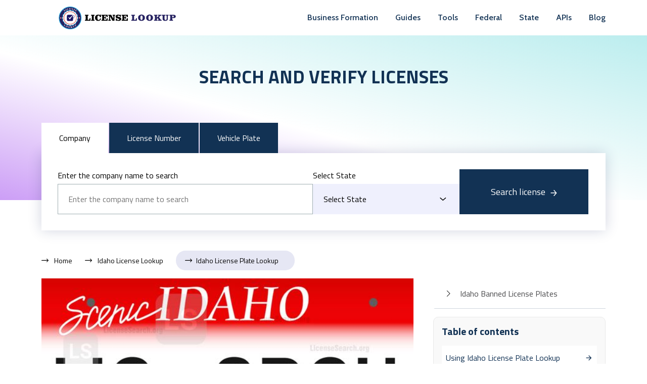

--- FILE ---
content_type: text/html; charset=utf-8
request_url: https://idaho.licenselookup.org/plates/
body_size: 13013
content:
<!DOCTYPE html><html lang="en-US"><head><meta charSet="utf-8"/><meta name="viewport" content="width=device-width"/><title>Idaho License Plate Lookup | License Lookup</title><meta name="description" content="If you are going to buy a car in Idaho, you can use Idaho License Plate Lookup to check the condition and the history of the vehicle."/><link rel="canonical" href="https://idaho.licenselookup.org/plates/"/><meta name="robots" content="index, follow, max-image-preview:large, max-snippet:-1, max-video-preview:-1"/><meta property="og:locale" content="en_US"/><meta property="og:type" content="article"/><meta property="og:title" content="Idaho License Plate Lookup | License Lookup"/><meta property="og:description" content="If you are going to buy a car in Idaho, you can use Idaho License Plate Lookup to check the condition and the history of the vehicle."/><meta property="og:site_name" content="License Lookup"/><meta property="og:url" content="https://idaho.licenselookup.org/plates/"/><meta property="og:image" content="https://licenselookup.org/images/2023-04/idaho-license-plate-lookup-451976c1e2.jpg"/><meta property="og:image:type" content="image/jpeg"/><meta property="og:image:width" content="1920"/><meta property="og:image:height" content="1080"/><meta property="og:image:alt" content="Idaho License Plate Lookup"/><meta name="twitter:card" content="summary_large_image"/><meta name="twitter:site" content="@license_lookup"/><meta name="twitter:label1" content="Est. reading time"/><meta name="twitter:data1" content="6 minutes"/><meta name="twitter:title" content="Idaho License Plate Lookup"/><meta name="twitter:description" content="If you are going to buy a car in Idaho, you can use Idaho License Plate Lookup to check the condition and the history of the vehicle."/><meta name="twitter:image" content="https://licenselookup.org/images/2023-04/idaho-license-plate-lookup-451976c1e2.jpg"/><script type="application/ld+json">{"@context":"https://schema.org","@graph":[{"@type":"WebPage","@id":"https://idaho.licenselookup.org/plates/","url":"https://idaho.licenselookup.org/plates/","name":"Idaho License Plate Lookup | License Lookup","isPartOf":{"@id":"https://licenselookup.org/#website"},"primaryImageOfPage":{"@id":"https://idaho.licenselookup.org/plates/#primaryimage"},"image":{"@id":"https://idaho.licenselookup.org/plates/#primaryimage"},"thumbnailUrl":"https://licenselookup.org/images/2023-04/thumbnail-idaho-license-plate-lookup-451976c1e2.jpg","datePublished":"2022-11-15T14:57:07.066Z","dateModified":"2023-04-10T12:30:28.174Z","description":"If you are going to buy a car in Idaho, you can use Idaho License Plate Lookup to check the condition and the history of the vehicle.","breadcrumb":{"@id":"https://idaho.licenselookup.org/plates/#breadcrumb"},"inLanguage":"en-US","potentialAction":[{"@type":"ReadAction","target":["https://idaho.licenselookup.org/plates/"]}]},{"@type":"BreadcrumbList","@id":"https://idaho.licenselookup.org/plates/#breadcrumb","itemListElement":[{"@type":"ListItem","position":1,"name":"Home","item":"https://licenselookup.org/"},{"@type":"ListItem","position":2,"name":"Idaho License Lookup","item":"https://idaho.licenselookup.org/"},{"@type":"ListItem","position":3,"name":"Idaho License Plate Lookup"}]},{"@type":"ImageObject","inLanguage":"en-US","@id":"https://idaho.licenselookup.org/plates/#primaryimage","url":"https://licenselookup.org/images/2023-04/idaho-license-plate-lookup-451976c1e2.jpg","contentUrl":"https://licenselookup.org/images/2023-04/idaho-license-plate-lookup-451976c1e2.jpg","width":1920,"height":1080,"caption":"Idaho License Plate Lookup"},{"@type":"WebSite","@id":"https://licenselookup.org/#website","url":"https://licenselookup.org/","name":"License Lookup","description":"Search and Verify Business Licenses","publisher":{"@id":"https://licenselookup.org/#organization"},"potentialAction":[{"@type":"SearchAction","target":{"@type":"EntryPoint","urlTemplate":"https://licenselookup.org/?s={search_term_string}"},"query-input":"required name=search_term_string"}],"inLanguage":"en-US"},{"@type":"Organization","@id":"https://licenselookup.org/#organization","name":"License Lookup","url":"https://licenselookup.org/","sameAs":["https://www.linkedin.com/company/licenselookup","https://www.youtube.com/@LicenseLookup","https://www.facebook.com/LicenseLookup/","https://twitter.com/license_lookup","https://www.tumblr.com/licenselookup"],"logo":{"@type":"ImageObject","inLanguage":"en-US","@id":"https://licenselookup.org/#/schema/logo/image/","url":"https://licenselookup.org/images/logo/logo.svg","contentUrl":"https://licenselookup.org/images/logo/logo.svg","width":383,"height":72,"caption":"License Lookup"},"image":{"@id":"https://licenselookup.org/#/schema/logo/image/"}}]}</script><link rel="preload" as="image" href="https://licenselookup.org/images/icon/arrow.svg"/><link rel="preload" as="image" href="https://licenselookup.org/images/2023-04/medium-idaho-license-plate-lookup-451976c1e2.jpg"/><meta name="next-head-count" content="27"/><link rel="apple-touch-icon" sizes="180x180" href="/apple-touch-icon.png"/><link rel="icon" type="image/png" sizes="32x32" href="/favicon-32x32.png"/><link rel="icon" type="image/png" sizes="16x16" href="/favicon-16x16.png"/><link rel="manifest" href="/site.webmanifest"/><link rel="mask-icon" href="/safari-pinned-tab.svg" color="#5bbad5"/><meta name="msapplication-TileColor" content="#da532c"/><meta name="theme-color" content="#ffffff"/><script async="" src="https://pagead2.googlesyndication.com/pagead/js/adsbygoogle.js?client=ca-pub-4753973951140722" crossorigin="anonymous" type="e558074438e1a91bcb75ec34-text/javascript"></script><link rel="preload" href="/_next/static/media/2bb25458ea2620e9.p.woff2" as="font" type="font/woff2" crossorigin="anonymous"/><link rel="preload" href="/_next/static/media/f378bd2abf9e0d48.p.woff2" as="font" type="font/woff2" crossorigin="anonymous"/><link rel="preload" href="/_next/static/media/28fac4a6e903645b.p.woff2" as="font" type="font/woff2" crossorigin="anonymous"/><link rel="preload" href="/_next/static/media/969699447f100d3e.p.woff2" as="font" type="font/woff2" crossorigin="anonymous"/><link rel="preload" href="/_next/static/media/e8d2af9ac91a2b1e.p.woff2" as="font" type="font/woff2" crossorigin="anonymous"/><link rel="preload" href="/_next/static/css/d0052cf048d4ce34.css" as="style"/><link rel="stylesheet" href="/_next/static/css/d0052cf048d4ce34.css" data-n-g=""/><noscript data-n-css=""></noscript><script defer="" nomodule="" src="/_next/static/chunks/polyfills-c67a75d1b6f99dc8.js" type="e558074438e1a91bcb75ec34-text/javascript"></script><script src="/_next/static/chunks/webpack-59c5c889f52620d6.js" defer="" type="e558074438e1a91bcb75ec34-text/javascript"></script><script src="/_next/static/chunks/framework-2c79e2a64abdb08b.js" defer="" type="e558074438e1a91bcb75ec34-text/javascript"></script><script src="/_next/static/chunks/main-afcb614f683e96d4.js" defer="" type="e558074438e1a91bcb75ec34-text/javascript"></script><script src="/_next/static/chunks/pages/_app-400ceea6e0ad917e.js" defer="" type="e558074438e1a91bcb75ec34-text/javascript"></script><script src="/_next/static/chunks/2cca2479-59ff5c6a29e4ee0d.js" defer="" type="e558074438e1a91bcb75ec34-text/javascript"></script><script src="/_next/static/chunks/675-d74e93f3c57acbe8.js" defer="" type="e558074438e1a91bcb75ec34-text/javascript"></script><script src="/_next/static/chunks/760-54da04b8349c84c3.js" defer="" type="e558074438e1a91bcb75ec34-text/javascript"></script><script src="/_next/static/chunks/249-f8c31c2fbe82b606.js" defer="" type="e558074438e1a91bcb75ec34-text/javascript"></script><script src="/_next/static/chunks/pages/%5Bparent%5D-c6fc8c05ca3360dd.js" defer="" type="e558074438e1a91bcb75ec34-text/javascript"></script><script src="/_next/static/Bc_wLgIWy1EqAfr641Wrv/_buildManifest.js" defer="" type="e558074438e1a91bcb75ec34-text/javascript"></script><script src="/_next/static/Bc_wLgIWy1EqAfr641Wrv/_ssgManifest.js" defer="" type="e558074438e1a91bcb75ec34-text/javascript"></script></head><body><noscript><iframe src="https://www.googletagmanager.com/ns.html?id=GTM-594WHB3" height="0" width="0" style="display:none;visibility:hidden"></iframe></noscript><div id="__next"><div class="__variable_84f77d __variable_b2a60d body"><header class="header-area navbar-sticky"><div id="navbar" class="navbar-area"><nav class="navbar navbar-expand-md navbar-light"><div class="container"><a href="https://licenselookup.org/" class="navbar-brand"><img alt="Logo" src="https://licenselookup.org/images/logo/logo.svg" width="300" height="58" decoding="async" data-nimg="1" loading="lazy" style="color:transparent;width:100%;height:auto;max-height:45px"/></a><button class="navbar-toggler navbar-toggler-right collapsed" type="button" data-toggle="collapse" data-target="#navbarSupportedContent" aria-controls="navbarSupportedContent" aria-expanded="false" aria-label="Toggle navigation"><span class="icon-bar top-bar"></span><span class="icon-bar middle-bar"></span><span class="icon-bar bottom-bar"></span></button><div class="collapse navbar-collapse mean-menu" id="navbarSupportedContent"><ul class="navbar-nav me-auto"><li class="nav-item"><a href="https://licenselookup.org/business-formation/" class="nav-link">Business Formation</a></li><li class="nav-item"><a href="https://licenselookup.org/state-licenses/" class="nav-link">Guides</a></li><li class="nav-item"><a href="https://licenselookup.org/business-tools/" class="nav-link">Tools</a></li><li class="nav-item"><a href="https://licenselookup.org/federal-licenses/" class="nav-link">Federal</a></li><li class="nav-item"><a href="https://licenselookup.org/state-licenses/" class="nav-link">State</a></li><li class="nav-item"><a href="https://apis.licenselookup.org" class="nav-link">APIs</a></li><li class="nav-item"><a href="https://licenselookup.org/blog/" class="nav-link">Blog</a></li></ul></div></div></nav></div></header><div class="main-banner-area"><div class="container hero-section"><div class="row align-items-center"><div class="col-lg-5 col-md-12"></div><div class="search-box "><div class="home__title">Search and verify licenses</div><div class="tabs"><button class="active">Company</button><button class="">License Number</button><button class="">Vehicle Plate</button></div><form class="search-and-state-box" action="https://business.licensesearch.org"><div class="search"><label for="input-search">Enter the company name to search</label><input type="text" id="input-search" placeholder="Enter the company name to search"/></div><div class="states"><div class="select-state"><label for="select">Select State</label><select name="" id="select"><option>Select State</option><option value="alabama">Alabama</option><option value="alaska">Alaska</option><option value="arizona">Arizona</option><option value="arkansas">Arkansas</option><option value="california">California</option><option value="colorado">Colorado</option><option value="connecticut">Connecticut</option><option value="delaware">Delaware</option><option value="florida">Florida</option><option value="georgia">Georgia</option><option value="hawaii">Hawaii</option><option value="idaho">Idaho</option><option value="illinois">Illinois</option><option value="indiana">Indiana</option><option value="iowa">Iowa</option><option value="kansas">Kansas</option><option value="kentucky">Kentucky</option><option value="louisiana">Louisiana</option><option value="maine">Maine</option><option value="maryland">Maryland</option><option value="massachusetts">Massachusetts</option><option value="michigan">Michigan</option><option value="minnesota">Minnesota</option><option value="mississippi">Mississippi</option><option value="missouri">Missouri</option><option value="montana">Montana</option><option value="nebraska">Nebraska</option><option value="nevada">Nevada</option><option value="newhampshire">New Hampshire</option><option value="newjersey">New Jersey</option><option value="newmexico">New Mexico</option><option value="newyork">New York</option><option value="northcarolina">North Carolina</option><option value="northdakota">North Dakota</option><option value="ohio">Ohio</option><option value="oklahoma">Oklahoma</option><option value="oregon">Oregon</option><option value="pennsylvania">Pennsylvania</option><option value="rhodeisland">Rhode Island</option><option value="southcarolina">South Carolina</option><option value="southdakota">South Dakota</option><option value="tennessee">Tennessee</option><option value="texas">Texas</option><option value="utah">Utah</option><option value="vermont">Vermont</option><option value="virginia">Virginia</option><option value="washington">Washington</option><option value="westvirginia">West Virginia</option><option value="wisconsin">Wisconsin</option><option value="wyoming">Wyoming</option></select></div><button type="submit">Search license<img alt="Arrow Icon" src="https://licenselookup.org/images/icon/arrow.svg" width="13" height="12" decoding="async" data-nimg="1" style="color:transparent;margin-left:10px"/></button></div></form></div></div></div></div><ol class="breadcrumbs container d-flex" itemType="https://schema.org/BreadcrumbList"><li itemProp="itemListElement" itemType="https://schema.org/ListItem"><a href="https://licenselookup.org/" itemProp="item"><span itemProp="name">Home</span></a><meta itemProp="position" content="1"/></li><li itemProp="itemListElement" itemType="https://schema.org/ListItem"><a href="/" itemProp="item"><span itemProp="name">Idaho License Lookup</span></a><meta itemProp="position" content="2"/></li><li itemProp="itemListElement" itemType="https://schema.org/ListItem"><span itemProp="name">Idaho License Plate Lookup</span><meta itemProp="position" content="3"/></li></ol><div class="pb-70"><div class="container"><div class="row"><div class="col-lg-8"><div class="service-details-content"><img alt="Idaho License Plate Lookup" title="Sample Idaho License Plate Lookup" src="https://licenselookup.org/images/2023-04/medium-idaho-license-plate-lookup-451976c1e2.jpg" width="1920" height="1080" decoding="async" data-nimg="1" style="color:transparent;width:100%"/><h1 style="font-weight:bold">Idaho License Plate Lookup</h1><div><p>When you buy a used car in Idaho, it is more convenient to check the history and condition of your vehicle and see the most optimal amount. To do that you either need to collect the data by telephoning insurance services and police, or use the Idaho License Plate Lookup service.</p>
<p>So you can apply for an Idaho license lookup by making a call to 208 334-8000 or applying online. In order to apply online, you need to open the <a href="https://itd.idaho.gov//itddmv/" target="_blank" rel="nofollow noopener noreferrer">Idaho DMV website</a> and enter the plate number.</p>
<h2 id="using_idaho_license_plate_lookup">Using Idaho License Plate Lookup</h2>
<p>Whenever you try to look up your vehicle code, you can find the following information:</p>
<ul>
<li>Your vehicle was owned by an individual or an organization. However, you cannot get the personal data of the previous owners that is name, tel. number, etc.</li>
<li>When you use an Idaho License Plate Lookup you can check the condition of the vehicle, where and when the vehicle was produced, when they sold it first, etc.</li>
<li>Whether your car has been crushed, flooded, or was damaged because of a hurricane or an earthquake.</li>
<li>VIN number of the vehicle registered in Idaho</li>
</ul>
<p>All the people who live in Idaho and own a vehicle should have a license plate on their vehicle. In fact, it is the Idaho Motor Vehicle Division (DMV) that issues the license plate. Generally, the license plates are on the front as well as the backsides of the vehicle. However, if you own a motorcycle or ATV you can attach it to the backside.</p>
<h2 id="getting_your_idaho_license_plate">Getting your Idaho License Plate</h2>
<p>If you live in Idaho and have a vehicle, you must register it at your local DMV to drive it legally. You need to register your vehicle within 30 days starting from the day you buy it.</p>
<p>If you have moved to Idaho recently you must visit the nearest DMV within three months.</p>
<p>In order to register your vehicle in Idaho, you need to complete an application form, provide the vehicle’s title and documents of insurance. You will also need a valid driver’s ID and checks of payments you have made.</p>
<p>In Idaho, you can choose and obtain three types of licenses: standard, personalized and specialized.&nbsp; In Idaho, your license plate will have two letters before the plate number. It is the first letter of the county where you have registered your vehicle.</p>
<h2 id="idaho_standard_license_plates">Idaho Standard License Plates</h2>
<p>The Idaho standard license plate is a mixed colored background of red white and blue with “Scenic Idaho” and “Famous Potatoes” texts on them. It is a regular license plate that you get when you do the registration of your vehicle.</p>
<p>You must put the license plate on the backside of your vehicle so that everyone can see it. What concerns the sticker that you get during registration, it must be attached to the right side of your vehicle. In most cases, you can also obtain a plate for your front side.</p>
<h2 id="idaho_personalized_license_plates">Idaho Personalized License Plates</h2>
<p>When you apply for a personalized license plate,&nbsp; you decide what must be written there. So you can choose a phrase, a quote, some unique characters. You may also combine the letters and digits you want,</p>
<p>However, you cannot use profanity or harsh language. You won’t be able to use any registration plate numbers that are already in use.</p>
<p>You may buy your personalized license plates online, by applying via mail or visiting a DMV location. You can use Idaho License Plate Lookup to check if the characters you want are available.</p>
<h2 id="idaho_customized_license_plates">Idaho Customized License Plates</h2>
<p>In Idaho, vehicles that are for organizations, charity groups, and company’s may have a customized design. The requirements for this type of license plate differ from state to state. Sometimes you must make a donation of some amount to obtain your customized license plate.</p>
<p>So these types of licenses are available for:</p>
<ul>
<li>Military workers who apply for a license plate</li>
<li>Owners of classic cars</li>
<li>Vehicles of colleges and universities</li>
<li>Organizations</li>
<li>License plates of special interest</li>
</ul>
<p>All the above mentioned criteria must be approved with documents. Idaho DMV may reject license plate applications for one or more reasons, check out the <a href="https://idaho.licenselookup.org/plates/banned/" target="_blank" rel="noopener">banned license plates</a> page for more details.</p>
<p>You can also apply for a disabled license plate in Idaho.</p>
<h2 id="military_license_plates">Military License Plates</h2>
<p>Idaho DMV issues Military License Plates to veterans, war prisoners, and current military workers. The plates are divided into some categories based on the honors and fields of military workers. In order to get the military plate, you will need to provide the documents that prove you are or have been a military worker. As well as you will need to complete the <a href="https://itd.idaho.gov/wp-content/uploads/2016/06/vsmil.pdf" target="_blank" rel="nofollow noopener noreferrer">standard application form</a> and sign it. The disabled veterans apply for a military license plate with a special application form.</p>
<p>In Idaho, you can also apply for a Gold Star Military Plate if you are an immediate family member of a fallen soldier killed during the war. The spouses and parents will not need to pay the license plate fee.</p>
<p>You must present evidence identifying the veterans and your relationship in order to confirm the existence of the familial tie. You will just need to bring the following documentation with you:</p>
<ul>
<li>marriage license copy</li>
<li>birth certificates copy</li>
<li>application form</li>
<li>the copy of the certificate of death</li>
</ul>
<p>The passenger vehicles with no more than 16,00 pounds weight can apply for a military exempt license plate. The only important thing is that these vehicles are not meant for commercial purposes. You don’t need to pay taxes and a renewal fee for the first plate.</p>
<h2 id="fees_for_license_plate_in_idaho">Fees for License Plate in Idaho</h2>
<p>So if you want to get a new license plate you will need to pay 3.75 dollars for a single plate and 7.50 dollars if you buy plates for both sides.</p>
<p>The VIN inspection of your new vehicle will cost 5 dollars and also you need to pay mailing fees. However, the latter varies from county to county.</p>
<p>Dealers who want to obtain a plate must pay 24.15 dollars for a Dealer Plate and 175 dollars to renew it.</p>
<h2 id="idaho_license_plate_renewal">Idaho License Plate Renewal</h2>
<p>Idaho state requires its citizens to renew their registration once a year as in some of the states. Before your license expiration date, you will get a reminder notification with details of when and how you can renew your license.</p>
<p>In order to renew your license plate online, you will need your <a href="https://idaho.licenselookup.org/driver/" target="_blank" rel="noopener">Idaho driver’s license</a> or another proof of identity, your Idaho DMV renewal postcard, and a valid credit card or debit card. You will get help from the website during all the processes.&nbsp; To renew your license plate you can as well visit your local county’s office. You must have the same documents with you when applying in person as for an online renewal.</p>
<p>The state charges renewal costs based on the age of your car.</p>
<ul>
<li>So if your car is 7 years old or more you are going to pay $24.</li>
<li>In case it is 3 to 6-year-old you will pay$36.</li>
<li>And for the vehicles of 1 or 2 years old, you are going to pay $48.</li>
</ul>
<p>Please take into account that extra charges may happen at your county office such as administrative fees, taxes, etc.</p>
<h2 id="replace_your_license_plate">Replace your License Plate</h2>
<p>If you lost your license plate, or registration or someone stole it, you can apply and replace it. If you don’t have the plate on your vehicle, you may need to pay a penalty as the plate is proof you have made all the payments connected to your vehicle. The penalty is about 136 dollars per plate.</p>
<p>To replace your license plate you need to go to the nearest county office and pay some amount. You need to have your driver’s license given in Idaho or another proof of identity. Also, you must also confirm your plate number.</p>
<p>Unfortunately, Idaho doesn’t have a DMV office like Hawaii for example. Thus you need to visit the county’s office and fill in the application form of replacement.</p>
<p>It might be a bit difficult to figure out how much an Idaho replacement registration will cost. Each county imposes extra fees that vary by location and the type of your vehicle.</p>
<p>In Idaho, you cannot change your license plate online. You will need to remove the second plate also if you have lost one.</p>
<h2 id="faqs_about_idaho_license_plate">FAQs about Idaho License Plate</h2>
<h3 id="is_it_necessary_to_have_an_idaho_driver’s_license_to_register_your_vehicle_in_idaho?">Is it necessary to have an Idaho driver’s license to register your vehicle in Idaho?</h3>
<p>In order to register your license plate in Idaho and register your car you must provide the following documents:</p>
<ul>
<li>the number of your Idaho driver license</li>
<li>Social Security Number if you have any</li>
<li>Your ITIN number</li>
<li>Idaho ID number if you have any</li>
</ul>
<p>You will also need to fill in your full name, the address where you live, and the address where they will mail your license plate. After submitting all these steps you can apply and get a license plate.</p>
<h3 id="how_much_must_i_pay_to_get_my_vehicle’s_title?">How much must I pay to get my vehicle’s title?</h3>
<p>You need to pay 14 dollars when you transfer your vehicle’s title and $5 for your vehicle’s inspection when you title it for the first time. If you want to duplicate your vehicle you will need to pay an extra $14.</p>
<h3 id="what_are_the_costs_of_vehicle_registration_in_idaho?">What are the costs of vehicle registration in Idaho?</h3>
<p>Whenever you buy a vehicle in Idaho, you must register it within three months. The registration fee varies from county to county but in general, it is from $14 to $62.</p>
<p>You will need to provide the documents of your car <a href="https://idaho.licenselookup.org/insurance/" target="_blank" rel="noopener">insurance</a>, proof of identity, and VIN number.</p></div></div><div class="author-box author-box_page"><div class="avatar"><img alt="Amalik B" title="Amalik B" src="https://licenselookup.org/images/2022-11/thumbnail-sobhan-joodi-pr-xs-oo-a-yqgg-unsplash-811ace0e40.jpg" width="4160" height="6240" decoding="async" data-nimg="1" loading="lazy" style="color:transparent;width:100%;height:auto"/></div><div class="author_info"><a href="https://licenselookup.org/blog/author/amalik/" style="display:inline-block"><h3>Amalik B</h3></a><p>Amalik is a junior content writer. She has graduated from YSU as a pedagogy philologist of the French language. During a year of her experience as a content writer, Amalik has written content for several websites and took part in some social media campaigns. Since 2017, she has been a volunteer in PAVU being an interpreter in various events. Nowadays she is also volunteering in Children of Regions, and in the frames of some projects teaches English and French.</p></div></div></div><div class="col-lg-4"><ul class="sidebar-links"><li class="sidebar-links_link"><a href="/plates/banned/">Idaho Banned License Plates</a></li></ul><div class="service-sidebar"><div class="sidebar-box"><h3 class="sidebar-title" style="padding-bottom:1rem;font-size:20px;font-weight:bolder">Table of contents</h3><div id="toc" class="toc py-1"><ul class="h2-ul"><li class="h2-li"><a href="#using_idaho_license_plate_lookup" title="Using Idaho License Plate Lookup">Using Idaho License Plate Lookup<i class="ri-arrow-right-line"></i></a></li><li class="h2-li"><a href="#getting_your_idaho_license_plate" title="Getting your Idaho License Plate">Getting your Idaho License Plate<i class="ri-arrow-right-line"></i></a></li><li class="h2-li"><a href="#idaho_standard_license_plates" title="Idaho Standard License Plates">Idaho Standard License Plates<i class="ri-arrow-right-line"></i></a></li><li class="h2-li"><a href="#idaho_personalized_license_plates" title="Idaho Personalized License Plates">Idaho Personalized License Plates<i class="ri-arrow-right-line"></i></a></li><li class="h2-li"><a href="#idaho_customized_license_plates" title="Idaho Customized License Plates">Idaho Customized License Plates<i class="ri-arrow-right-line"></i></a></li><li class="h2-li"><a href="#military_license_plates" title="Military License Plates">Military License Plates<i class="ri-arrow-right-line"></i></a></li><li class="h2-li"><a href="#fees_for_license_plate_in_idaho" title="Fees for License Plate in Idaho">Fees for License Plate in Idaho<i class="ri-arrow-right-line"></i></a></li><li class="h2-li"><a href="#idaho_license_plate_renewal" title="Idaho License Plate Renewal">Idaho License Plate Renewal<i class="ri-arrow-right-line"></i></a></li><li class="h2-li"><a href="#replace_your_license_plate" title="Replace your License Plate">Replace your License Plate<i class="ri-arrow-right-line"></i></a></li><li class="h2-li"><a href="#faqs_about_idaho_license_plate" title="FAQs about Idaho License Plate">FAQs about Idaho License Plate<i class="ri-arrow-right-line"></i></a><ul class="h3-ul"><li class="h3-li"><a href="#is_it_necessary_to_have_an_idaho_driver’s_license_to_register_your_vehicle_in_idaho?">Is it necessary to have an Idaho driver’s license to register your vehicle in Idaho?<i class="ri-arrow-right-line"></i></a></li></ul><ul class="h3-ul"><li class="h3-li"><a href="#how_much_must_i_pay_to_get_my_vehicle’s_title?">How much must I pay to get my vehicle’s title?<i class="ri-arrow-right-line"></i></a></li></ul><ul class="h3-ul"><li class="h3-li"><a href="#what_are_the_costs_of_vehicle_registration_in_idaho?">What are the costs of vehicle registration in Idaho?<i class="ri-arrow-right-line"></i></a></li></ul></li></ul></div></div></div><div><hr/><p style="padding:0 1rem;font-size:1.25rem"><strong>Advertisements</strong></p><div><div><ul>
<li><a href="https://business.licensesearch.org/external.php?bizlic=8" target="_blank" rel="nofollow noopener noreferrer">Download Legal Business Forms</a></li>
<li><a href="https://business.licensesearch.org/external.php?bizlic=10" target="_blank" rel="nofollow noopener noreferrer">Get your Business Insurance</a></li>
<li><a href="https://business.licensesearch.org/external.php?bizlic=5" target="_blank" rel="nofollow noopener noreferrer">Register Your Business in USA</a></li>
<li><a href="https://business.licensesearch.org/external.php?bizlic=9" target="_blank" rel="nofollow noopener noreferrer">Get a Business Domain Name</a></li>
</ul></div><div><ins class="adsbygoogle"
     style="display:block; text-align:center;"
     data-ad-layout="in-article"
     data-ad-format="fluid"
     data-ad-client="ca-pub-4753973951140722"
     data-ad-slot="9870229587"></ins>
<script type="e558074438e1a91bcb75ec34-text/javascript">
     (adsbygoogle = window.adsbygoogle || []).push({});
</script></div></div></div></div></div></div></div><footer class="custom-footer-area"><div class="footer-one"><div class="container d-flex justify-content-between align-items-center h-100 footer-navbar"><div class="footer-logo"><a href="https://licenselookup.org/"><img alt="Footer Logo" src="https://licenselookup.org/images/logo/footer-logo.svg" width="300" height="58" decoding="async" data-nimg="1" loading="lazy" style="color:transparent;width:auto;height:40px"/></a></div><div class="d-flex gap-5 footer-links-section"><ul class="d-flex list-unstyled gap-4 m-0 font-weight-bold footer-links"><li><a href="https://licenselookup.org/about-us/" class="footer-nav-link">About</a></li><li><a href="https://licenselookup.org/blog/" class="footer-nav-link">Blog</a></li><li><a href="https://licenselookup.org/careers/" class="footer-nav-link">Careers</a></li><li><a href="https://licenselookup.org/scholarship/" class="footer-nav-link">Scholarship</a></li><li><a href="https://licenselookup.org/terms-and-conditions/" class="footer-nav-link">Terms and Conditions</a></li><li><a href="https://licenselookup.org/privacy-policy/" class="footer-nav-link">Privacy Policy</a></li><li><a href="https://licenselookup.org/contact-us/" class="footer-nav-link">Contact</a></li><li><a href="https://licenselookup.org/team/" class="footer-nav-link">Team</a></li></ul><ul class="footer-social-links d-flex list-unstyled gap-3 m-0"><li><a href="https://twitter.com/license_lookup" target="_blank" rel="nofollow noopener noreferrer" title="LicenseLookup Twitter"><svg aria-hidden="true" focusable="false" data-prefix="fab" data-icon="twitter" class="svg-inline--fa fa-twitter " role="img" xmlns="http://www.w3.org/2000/svg" viewBox="0 0 512 512"><path fill="currentColor" d="M459.37 151.716c.325 4.548.325 9.097.325 13.645 0 138.72-105.583 298.558-298.558 298.558-59.452 0-114.68-17.219-161.137-47.106 8.447.974 16.568 1.299 25.34 1.299 49.055 0 94.213-16.568 130.274-44.832-46.132-.975-84.792-31.188-98.112-72.772 6.498.974 12.995 1.624 19.818 1.624 9.421 0 18.843-1.3 27.614-3.573-48.081-9.747-84.143-51.98-84.143-102.985v-1.299c13.969 7.797 30.214 12.67 47.431 13.319-28.264-18.843-46.781-51.005-46.781-87.391 0-19.492 5.197-37.36 14.294-52.954 51.655 63.675 129.3 105.258 216.365 109.807-1.624-7.797-2.599-15.918-2.599-24.04 0-57.828 46.782-104.934 104.934-104.934 30.213 0 57.502 12.67 76.67 33.137 23.715-4.548 46.456-13.32 66.599-25.34-7.798 24.366-24.366 44.833-46.132 57.827 21.117-2.273 41.584-8.122 60.426-16.243-14.292 20.791-32.161 39.308-52.628 54.253z"></path></svg></a></li><li><a href="https://www.facebook.com/LicenseLookup/" target="_blank" rel="nofollow noopener noreferrer" title="LicenseLookup Facebook"><svg aria-hidden="true" focusable="false" data-prefix="fab" data-icon="facebook" class="svg-inline--fa fa-facebook " role="img" xmlns="http://www.w3.org/2000/svg" viewBox="0 0 512 512"><path fill="currentColor" d="M504 256C504 119 393 8 256 8S8 119 8 256c0 123.78 90.69 226.38 209.25 245V327.69h-63V256h63v-54.64c0-62.15 37-96.48 93.67-96.48 27.14 0 55.52 4.84 55.52 4.84v61h-31.28c-30.8 0-40.41 19.12-40.41 38.73V256h68.78l-11 71.69h-57.78V501C413.31 482.38 504 379.78 504 256z"></path></svg></a></li><li><a href="https://www.linkedin.com/company/licenselookup" target="_blank" rel="nofollow noopener noreferrer" title="LicenseLookup LinkedIn"><svg aria-hidden="true" focusable="false" data-prefix="fab" data-icon="linkedin" class="svg-inline--fa fa-linkedin " role="img" xmlns="http://www.w3.org/2000/svg" viewBox="0 0 448 512"><path fill="currentColor" d="M416 32H31.9C14.3 32 0 46.5 0 64.3v383.4C0 465.5 14.3 480 31.9 480H416c17.6 0 32-14.5 32-32.3V64.3c0-17.8-14.4-32.3-32-32.3zM135.4 416H69V202.2h66.5V416zm-33.2-243c-21.3 0-38.5-17.3-38.5-38.5S80.9 96 102.2 96c21.2 0 38.5 17.3 38.5 38.5 0 21.3-17.2 38.5-38.5 38.5zm282.1 243h-66.4V312c0-24.8-.5-56.7-34.5-56.7-34.6 0-39.9 27-39.9 54.9V416h-66.4V202.2h63.7v29.2h.9c8.9-16.8 30.6-34.5 62.9-34.5 67.2 0 79.7 44.3 79.7 101.9V416z"></path></svg></a></li><li><a href="https://www.youtube.com/@LicenseLookup" target="_blank" rel="nofollow noopener noreferrer" title="LicenseLookup Youtube"><svg aria-hidden="true" focusable="false" data-prefix="fab" data-icon="youtube" class="svg-inline--fa fa-youtube " role="img" xmlns="http://www.w3.org/2000/svg" viewBox="0 0 576 512"><path fill="currentColor" d="M549.655 124.083c-6.281-23.65-24.787-42.276-48.284-48.597C458.781 64 288 64 288 64S117.22 64 74.629 75.486c-23.497 6.322-42.003 24.947-48.284 48.597-11.412 42.867-11.412 132.305-11.412 132.305s0 89.438 11.412 132.305c6.281 23.65 24.787 41.5 48.284 47.821C117.22 448 288 448 288 448s170.78 0 213.371-11.486c23.497-6.321 42.003-24.171 48.284-47.821 11.412-42.867 11.412-132.305 11.412-132.305s0-89.438-11.412-132.305zm-317.51 213.508V175.185l142.739 81.205-142.739 81.201z"></path></svg></a></li><li><a href="https://www.tumblr.com/licenselookup" target="_blank" rel="nofollow noopener noreferrer" title="LicenseLookup Tumblr"><svg aria-hidden="true" focusable="false" data-prefix="fab" data-icon="tumblr" class="svg-inline--fa fa-tumblr " role="img" xmlns="http://www.w3.org/2000/svg" viewBox="0 0 320 512"><path fill="currentColor" d="M309.8 480.3c-13.6 14.5-50 31.7-97.4 31.7-120.8 0-147-88.8-147-140.6v-144H17.9c-5.5 0-10-4.5-10-10v-68c0-7.2 4.5-13.6 11.3-16 62-21.8 81.5-76 84.3-117.1.8-11 6.5-16.3 16.1-16.3h70.9c5.5 0 10 4.5 10 10v115.2h83c5.5 0 10 4.4 10 9.9v81.7c0 5.5-4.5 10-10 10h-83.4V360c0 34.2 23.7 53.6 68 35.8 4.8-1.9 9-3.2 12.7-2.2 3.5.9 5.8 3.4 7.4 7.9l22 64.3c1.8 5 3.3 10.6-.4 14.5z"></path></svg></a></li></ul></div></div></div><div class="py-3 footer-two"><div class="container"><p class="text-center"><a href="https://licenselookup.org/" style="color:white">License Lookup<!-- --> </a>© Copyright <!-- -->2023<!-- -->. All rights reserved.</p><p><span style="font-weight:bold;color:#799abe">DISCLAIMER:</span> LicenseLookup.org is not a &quot;consumer reporting agency&quot; per FCRA (Fair Credit Reporting Act). This website does not provide &quot;consumer reports&quot; under the FCRA. LicenseLookup.org unambiguously prohibits the user of search results and information contained within (1) to discriminate against any consumer, (2) for the purposes of decision making on consumer’s eligibility for insurance or personal credit, housing, employment, or a government license or benefit; or (3) otherwise to impact a consumer’s financial or economic status or standing.</p><p>Information obtained on our website is not verified and/or may not be up to date, even though we do our best to keep it fresh. We do not guarantee, verify or create this information. Availability and/or accuracy of this information depends on the public sources that our platform utilizes. By using our services you agree to our FCRA disclaimer, terms or service and privacy policy. You may not use our services or information contained within for an unlawful purposes (stalking, harassing, investigating public officials or celebrities, etc.). Violators may be subject to criminal and civil litigation and penalties.</p></div></div></footer><div class="scroll-to-top" style="display:none"><i class="ri-arrow-up-s-line"></i></div></div></div><script id="__NEXT_DATA__" type="application/json">{"props":{"pageProps":{"data":{"id":285,"attributes":{"slug":"plates","content":"\u003cp\u003eWhen you buy a used car in Idaho, it is more convenient to check the history and condition of your vehicle and see the most optimal amount. To do that you either need to collect the data by telephoning insurance services and police, or use the Idaho License Plate Lookup service.\u003c/p\u003e\n\u003cp\u003eSo you can apply for an Idaho license lookup by making a call to 208 334-8000 or applying online. In order to apply online, you need to open the \u003ca href=\"https://itd.idaho.gov//itddmv/\" target=\"_blank\" rel=\"nofollow noopener noreferrer\"\u003eIdaho DMV website\u003c/a\u003e and enter the plate number.\u003c/p\u003e\n\u003ch2 id=\"using_idaho_license_plate_lookup\"\u003eUsing Idaho License Plate Lookup\u003c/h2\u003e\n\u003cp\u003eWhenever you try to look up your vehicle code, you can find the following information:\u003c/p\u003e\n\u003cul\u003e\n\u003cli\u003eYour vehicle was owned by an individual or an organization. However, you cannot get the personal data of the previous owners that is name, tel. number, etc.\u003c/li\u003e\n\u003cli\u003eWhen you use an Idaho License Plate Lookup you can check the condition of the vehicle, where and when the vehicle was produced, when they sold it first, etc.\u003c/li\u003e\n\u003cli\u003eWhether your car has been crushed, flooded, or was damaged because of a hurricane or an earthquake.\u003c/li\u003e\n\u003cli\u003eVIN number of the vehicle registered in Idaho\u003c/li\u003e\n\u003c/ul\u003e\n\u003cp\u003eAll the people who live in Idaho and own a vehicle should have a license plate on their vehicle. In fact, it is the Idaho Motor Vehicle Division (DMV) that issues the license plate. Generally, the license plates are on the front as well as the backsides of the vehicle. However, if you own a motorcycle or ATV you can attach it to the backside.\u003c/p\u003e\n\u003ch2 id=\"getting_your_idaho_license_plate\"\u003eGetting your Idaho License Plate\u003c/h2\u003e\n\u003cp\u003eIf you live in Idaho and have a vehicle, you must register it at your local DMV to drive it legally. You need to register your vehicle within 30 days starting from the day you buy it.\u003c/p\u003e\n\u003cp\u003eIf you have moved to Idaho recently you must visit the nearest DMV within three months.\u003c/p\u003e\n\u003cp\u003eIn order to register your vehicle in Idaho, you need to complete an application form, provide the vehicle’s title and documents of insurance. You will also need a valid driver’s ID and checks of payments you have made.\u003c/p\u003e\n\u003cp\u003eIn Idaho, you can choose and obtain three types of licenses: standard, personalized and specialized.\u0026nbsp; In Idaho, your license plate will have two letters before the plate number. It is the first letter of the county where you have registered your vehicle.\u003c/p\u003e\n\u003ch2 id=\"idaho_standard_license_plates\"\u003eIdaho Standard License Plates\u003c/h2\u003e\n\u003cp\u003eThe Idaho standard license plate is a mixed colored background of red white and blue with “Scenic Idaho” and “Famous Potatoes” texts on them. It is a regular license plate that you get when you do the registration of your vehicle.\u003c/p\u003e\n\u003cp\u003eYou must put the license plate on the backside of your vehicle so that everyone can see it. What concerns the sticker that you get during registration, it must be attached to the right side of your vehicle. In most cases, you can also obtain a plate for your front side.\u003c/p\u003e\n\u003ch2 id=\"idaho_personalized_license_plates\"\u003eIdaho Personalized License Plates\u003c/h2\u003e\n\u003cp\u003eWhen you apply for a personalized license plate,\u0026nbsp; you decide what must be written there. So you can choose a phrase, a quote, some unique characters. You may also combine the letters and digits you want,\u003c/p\u003e\n\u003cp\u003eHowever, you cannot use profanity or harsh language. You won’t be able to use any registration plate numbers that are already in use.\u003c/p\u003e\n\u003cp\u003eYou may buy your personalized license plates online, by applying via mail or visiting a DMV location. You can use Idaho License Plate Lookup to check if the characters you want are available.\u003c/p\u003e\n\u003ch2 id=\"idaho_customized_license_plates\"\u003eIdaho Customized License Plates\u003c/h2\u003e\n\u003cp\u003eIn Idaho, vehicles that are for organizations, charity groups, and company’s may have a customized design. The requirements for this type of license plate differ from state to state. Sometimes you must make a donation of some amount to obtain your customized license plate.\u003c/p\u003e\n\u003cp\u003eSo these types of licenses are available for:\u003c/p\u003e\n\u003cul\u003e\n\u003cli\u003eMilitary workers who apply for a license plate\u003c/li\u003e\n\u003cli\u003eOwners of classic cars\u003c/li\u003e\n\u003cli\u003eVehicles of colleges and universities\u003c/li\u003e\n\u003cli\u003eOrganizations\u003c/li\u003e\n\u003cli\u003eLicense plates of special interest\u003c/li\u003e\n\u003c/ul\u003e\n\u003cp\u003eAll the above mentioned criteria must be approved with documents. Idaho DMV may reject license plate applications for one or more reasons, check out the \u003ca href=\"https://idaho.licenselookup.org/plates/banned/\" target=\"_blank\" rel=\"noopener\"\u003ebanned license plates\u003c/a\u003e page for more details.\u003c/p\u003e\n\u003cp\u003eYou can also apply for a disabled license plate in Idaho.\u003c/p\u003e\n\u003ch2 id=\"military_license_plates\"\u003eMilitary License Plates\u003c/h2\u003e\n\u003cp\u003eIdaho DMV issues Military License Plates to veterans, war prisoners, and current military workers. The plates are divided into some categories based on the honors and fields of military workers. In order to get the military plate, you will need to provide the documents that prove you are or have been a military worker. As well as you will need to complete the \u003ca href=\"https://itd.idaho.gov/wp-content/uploads/2016/06/vsmil.pdf\" target=\"_blank\" rel=\"nofollow noopener noreferrer\"\u003estandard application form\u003c/a\u003e and sign it. The disabled veterans apply for a military license plate with a special application form.\u003c/p\u003e\n\u003cp\u003eIn Idaho, you can also apply for a Gold Star Military Plate if you are an immediate family member of a fallen soldier killed during the war. The spouses and parents will not need to pay the license plate fee.\u003c/p\u003e\n\u003cp\u003eYou must present evidence identifying the veterans and your relationship in order to confirm the existence of the familial tie. You will just need to bring the following documentation with you:\u003c/p\u003e\n\u003cul\u003e\n\u003cli\u003emarriage license copy\u003c/li\u003e\n\u003cli\u003ebirth certificates copy\u003c/li\u003e\n\u003cli\u003eapplication form\u003c/li\u003e\n\u003cli\u003ethe copy of the certificate of death\u003c/li\u003e\n\u003c/ul\u003e\n\u003cp\u003eThe passenger vehicles with no more than 16,00 pounds weight can apply for a military exempt license plate. The only important thing is that these vehicles are not meant for commercial purposes. You don’t need to pay taxes and a renewal fee for the first plate.\u003c/p\u003e\n\u003ch2 id=\"fees_for_license_plate_in_idaho\"\u003eFees for License Plate in Idaho\u003c/h2\u003e\n\u003cp\u003eSo if you want to get a new license plate you will need to pay 3.75 dollars for a single plate and 7.50 dollars if you buy plates for both sides.\u003c/p\u003e\n\u003cp\u003eThe VIN inspection of your new vehicle will cost 5 dollars and also you need to pay mailing fees. However, the latter varies from county to county.\u003c/p\u003e\n\u003cp\u003eDealers who want to obtain a plate must pay 24.15 dollars for a Dealer Plate and 175 dollars to renew it.\u003c/p\u003e\n\u003ch2 id=\"idaho_license_plate_renewal\"\u003eIdaho License Plate Renewal\u003c/h2\u003e\n\u003cp\u003eIdaho state requires its citizens to renew their registration once a year as in some of the states. Before your license expiration date, you will get a reminder notification with details of when and how you can renew your license.\u003c/p\u003e\n\u003cp\u003eIn order to renew your license plate online, you will need your \u003ca href=\"https://idaho.licenselookup.org/driver/\" target=\"_blank\" rel=\"noopener\"\u003eIdaho driver’s license\u003c/a\u003e or another proof of identity, your Idaho DMV renewal postcard, and a valid credit card or debit card. You will get help from the website during all the processes.\u0026nbsp; To renew your license plate you can as well visit your local county’s office. You must have the same documents with you when applying in person as for an online renewal.\u003c/p\u003e\n\u003cp\u003eThe state charges renewal costs based on the age of your car.\u003c/p\u003e\n\u003cul\u003e\n\u003cli\u003eSo if your car is 7 years old or more you are going to pay $24.\u003c/li\u003e\n\u003cli\u003eIn case it is 3 to 6-year-old you will pay$36.\u003c/li\u003e\n\u003cli\u003eAnd for the vehicles of 1 or 2 years old, you are going to pay $48.\u003c/li\u003e\n\u003c/ul\u003e\n\u003cp\u003ePlease take into account that extra charges may happen at your county office such as administrative fees, taxes, etc.\u003c/p\u003e\n\u003ch2 id=\"replace_your_license_plate\"\u003eReplace your License Plate\u003c/h2\u003e\n\u003cp\u003eIf you lost your license plate, or registration or someone stole it, you can apply and replace it. If you don’t have the plate on your vehicle, you may need to pay a penalty as the plate is proof you have made all the payments connected to your vehicle. The penalty is about 136 dollars per plate.\u003c/p\u003e\n\u003cp\u003eTo replace your license plate you need to go to the nearest county office and pay some amount. You need to have your driver’s license given in Idaho or another proof of identity. Also, you must also confirm your plate number.\u003c/p\u003e\n\u003cp\u003eUnfortunately, Idaho doesn’t have a DMV office like Hawaii for example. Thus you need to visit the county’s office and fill in the application form of replacement.\u003c/p\u003e\n\u003cp\u003eIt might be a bit difficult to figure out how much an Idaho replacement registration will cost. Each county imposes extra fees that vary by location and the type of your vehicle.\u003c/p\u003e\n\u003cp\u003eIn Idaho, you cannot change your license plate online. You will need to remove the second plate also if you have lost one.\u003c/p\u003e\n\u003ch2 id=\"faqs_about_idaho_license_plate\"\u003eFAQs about Idaho License Plate\u003c/h2\u003e\n\u003ch3 id=\"is_it_necessary_to_have_an_idaho_driver’s_license_to_register_your_vehicle_in_idaho?\"\u003eIs it necessary to have an Idaho driver’s license to register your vehicle in Idaho?\u003c/h3\u003e\n\u003cp\u003eIn order to register your license plate in Idaho and register your car you must provide the following documents:\u003c/p\u003e\n\u003cul\u003e\n\u003cli\u003ethe number of your Idaho driver license\u003c/li\u003e\n\u003cli\u003eSocial Security Number if you have any\u003c/li\u003e\n\u003cli\u003eYour ITIN number\u003c/li\u003e\n\u003cli\u003eIdaho ID number if you have any\u003c/li\u003e\n\u003c/ul\u003e\n\u003cp\u003eYou will also need to fill in your full name, the address where you live, and the address where they will mail your license plate. After submitting all these steps you can apply and get a license plate.\u003c/p\u003e\n\u003ch3 id=\"how_much_must_i_pay_to_get_my_vehicle’s_title?\"\u003eHow much must I pay to get my vehicle’s title?\u003c/h3\u003e\n\u003cp\u003eYou need to pay 14 dollars when you transfer your vehicle’s title and $5 for your vehicle’s inspection when you title it for the first time. If you want to duplicate your vehicle you will need to pay an extra $14.\u003c/p\u003e\n\u003ch3 id=\"what_are_the_costs_of_vehicle_registration_in_idaho?\"\u003eWhat are the costs of vehicle registration in Idaho?\u003c/h3\u003e\n\u003cp\u003eWhenever you buy a vehicle in Idaho, you must register it within three months. The registration fee varies from county to county but in general, it is from $14 to $62.\u003c/p\u003e\n\u003cp\u003eYou will need to provide the documents of your car \u003ca href=\"https://idaho.licenselookup.org/insurance/\" target=\"_blank\" rel=\"noopener\"\u003einsurance\u003c/a\u003e, proof of identity, and VIN number.\u003c/p\u003e","updatedAt":"2023-04-10T12:30:28.174Z","publishedAt":"2022-11-15T14:57:07.066Z","seo":{"id":908,"metaTitle":"Idaho License Plate Lookup","metaDescription":"If you are going to buy a car in Idaho, you can use Idaho License Plate Lookup to check the condition and the history of the vehicle.","metaRobots":"index, follow","metaImage":{"data":{"id":1628,"attributes":{"name":"Idaho License Plate Lookup","alternativeText":"Idaho License Plate Lookup","caption":"Idaho License Plate Lookup","width":1920,"height":1080,"formats":{"small":{"ext":".jpg","url":"https://licenselookup.org/images/2023-04/small-idaho-license-plate-lookup-451976c1e2.jpg","hash":"small_Idaho_License_Plate_Lookup_451976c1e2","mime":"image/jpeg","name":"small_Idaho License Plate Lookup","path":null,"size":21.6,"width":400,"height":225,"provider_metadata":{"sha":"119e57299878437ee630f61314f68fa887aeb2d0","path":"public/images/2023-04/small-idaho-license-plate-lookup-451976c1e2.jpg"}},"medium":{"ext":".jpg","url":"https://licenselookup.org/images/2023-04/medium-idaho-license-plate-lookup-451976c1e2.jpg","hash":"medium_Idaho_License_Plate_Lookup_451976c1e2","mime":"image/jpeg","name":"medium_Idaho License Plate Lookup","path":null,"size":37.28,"width":600,"height":338,"provider_metadata":{"sha":"fa5d7d05c3b51e4ba7fc2f4a9588fee2a11a5367","path":"public/images/2023-04/medium-idaho-license-plate-lookup-451976c1e2.jpg"}},"thumbnail":{"ext":".jpg","url":"https://licenselookup.org/images/2023-04/thumbnail-idaho-license-plate-lookup-451976c1e2.jpg","hash":"thumbnail_Idaho_License_Plate_Lookup_451976c1e2","mime":"image/jpeg","name":"thumbnail_Idaho License Plate Lookup","path":null,"size":10.4,"width":245,"height":138,"provider_metadata":{"sha":"602d0f1febf4e41f95ceb83a0e056a5d4bb8a016","path":"public/images/2023-04/thumbnail-idaho-license-plate-lookup-451976c1e2.jpg"}}},"hash":"Idaho_License_Plate_Lookup_451976c1e2","ext":".jpg","mime":"image/jpeg","size":151.71,"url":"https://licenselookup.org/images/2023-04/idaho-license-plate-lookup-451976c1e2.jpg","previewUrl":null,"provider":"custom","provider_metadata":{"sha":"86e1626724ed291c6f3a3f2e37c5010c627a28b6","path":"public/images/2023-04/idaho-license-plate-lookup-451976c1e2.jpg"},"createdAt":"2023-04-10T12:29:54.911Z","updatedAt":"2023-04-10T12:29:54.911Z"}}},"estTime":6},"faqs":[],"author":{"data":{"id":24,"attributes":{"name":"Amalik B","description":"Amalik is a junior content writer. She has graduated from YSU as a pedagogy philologist of the French language. During a year of her experience as a content writer, Amalik has written content for several websites and took part in some social media campaigns. Since 2017, she has been a volunteer in PAVU being an interpreter in various events. Nowadays she is also volunteering in Children of Regions, and in the frames of some projects teaches English and French.","username":"amalik","avatar":{"data":{"id":1544,"attributes":{"url":"https://licenselookup.org/images/2022-11/sobhan-joodi-pr-xs-oo-a-yqgg-unsplash-811ace0e40.jpg","alternativeText":null,"width":4160,"height":6240,"thumbnail":"https://licenselookup.org/images/2022-11/thumbnail-sobhan-joodi-pr-xs-oo-a-yqgg-unsplash-811ace0e40.jpg"}}}}}},"subPages":{"data":[{"id":22,"attributes":{"slug":"banned","seo":{"id":907,"metaTitle":"Idaho Banned License Plates"}}}]},"parentPage":{"data":{"id":34,"attributes":{"slug":"idaho","seo":{"id":899,"metaTitle":"Idaho License Lookup","metaDescription":"Verify an individual or business License in the state of Idaho  Search Criteria. Use the search options below","metaImage":{"data":null}}}}},"toc":"\u003cul class=\"h2-ul\"\u003e\u003cli class=\"h2-li\"\u003e\u003ca href=\"#using_idaho_license_plate_lookup\" title=\"Using Idaho License Plate Lookup\"\u003eUsing Idaho License Plate Lookup\u003ci class=\"ri-arrow-right-line\"\u003e\u003c/i\u003e\u003c/a\u003e\u003c/li\u003e\u003cli class=\"h2-li\"\u003e\u003ca href=\"#getting_your_idaho_license_plate\" title=\"Getting your Idaho License Plate\"\u003eGetting your Idaho License Plate\u003ci class=\"ri-arrow-right-line\"\u003e\u003c/i\u003e\u003c/a\u003e\u003c/li\u003e\u003cli class=\"h2-li\"\u003e\u003ca href=\"#idaho_standard_license_plates\" title=\"Idaho Standard License Plates\"\u003eIdaho Standard License Plates\u003ci class=\"ri-arrow-right-line\"\u003e\u003c/i\u003e\u003c/a\u003e\u003c/li\u003e\u003cli class=\"h2-li\"\u003e\u003ca href=\"#idaho_personalized_license_plates\" title=\"Idaho Personalized License Plates\"\u003eIdaho Personalized License Plates\u003ci class=\"ri-arrow-right-line\"\u003e\u003c/i\u003e\u003c/a\u003e\u003c/li\u003e\u003cli class=\"h2-li\"\u003e\u003ca href=\"#idaho_customized_license_plates\" title=\"Idaho Customized License Plates\"\u003eIdaho Customized License Plates\u003ci class=\"ri-arrow-right-line\"\u003e\u003c/i\u003e\u003c/a\u003e\u003c/li\u003e\u003cli class=\"h2-li\"\u003e\u003ca href=\"#military_license_plates\" title=\"Military License Plates\"\u003eMilitary License Plates\u003ci class=\"ri-arrow-right-line\"\u003e\u003c/i\u003e\u003c/a\u003e\u003c/li\u003e\u003cli class=\"h2-li\"\u003e\u003ca href=\"#fees_for_license_plate_in_idaho\" title=\"Fees for License Plate in Idaho\"\u003eFees for License Plate in Idaho\u003ci class=\"ri-arrow-right-line\"\u003e\u003c/i\u003e\u003c/a\u003e\u003c/li\u003e\u003cli class=\"h2-li\"\u003e\u003ca href=\"#idaho_license_plate_renewal\" title=\"Idaho License Plate Renewal\"\u003eIdaho License Plate Renewal\u003ci class=\"ri-arrow-right-line\"\u003e\u003c/i\u003e\u003c/a\u003e\u003c/li\u003e\u003cli class=\"h2-li\"\u003e\u003ca href=\"#replace_your_license_plate\" title=\"Replace your License Plate\"\u003eReplace your License Plate\u003ci class=\"ri-arrow-right-line\"\u003e\u003c/i\u003e\u003c/a\u003e\u003c/li\u003e\u003cli class=\"h2-li\"\u003e\u003ca href=\"#faqs_about_idaho_license_plate\" title=\"FAQs about Idaho License Plate\"\u003eFAQs about Idaho License Plate\u003ci class=\"ri-arrow-right-line\"\u003e\u003c/i\u003e\u003c/a\u003e\u003cul class=\"h3-ul\"\u003e\u003cli class=\"h3-li\"\u003e\u003ca href=\"#is_it_necessary_to_have_an_idaho_driver’s_license_to_register_your_vehicle_in_idaho?\"\u003eIs it necessary to have an Idaho driver’s license to register your vehicle in Idaho?\u003ci class=\"ri-arrow-right-line\"\u003e\u003c/i\u003e\u003c/a\u003e\u003c/li\u003e\u003c/ul\u003e\u003cul class=\"h3-ul\"\u003e\u003cli class=\"h3-li\"\u003e\u003ca href=\"#how_much_must_i_pay_to_get_my_vehicle’s_title?\"\u003eHow much must I pay to get my vehicle’s title?\u003ci class=\"ri-arrow-right-line\"\u003e\u003c/i\u003e\u003c/a\u003e\u003c/li\u003e\u003c/ul\u003e\u003cul class=\"h3-ul\"\u003e\u003cli class=\"h3-li\"\u003e\u003ca href=\"#what_are_the_costs_of_vehicle_registration_in_idaho?\"\u003eWhat are the costs of vehicle registration in Idaho?\u003ci class=\"ri-arrow-right-line\"\u003e\u003c/i\u003e\u003c/a\u003e\u003c/li\u003e\u003c/ul\u003e\u003c/li\u003e\u003c/ul\u003e","ads":[{"id":4,"title":null,"adCode":"\u003cul\u003e\n\u003cli\u003e\u003ca href=\"https://business.licensesearch.org/external.php?bizlic=8\" target=\"_blank\" rel=\"nofollow noopener noreferrer\"\u003eDownload Legal Business Forms\u003c/a\u003e\u003c/li\u003e\n\u003cli\u003e\u003ca href=\"https://business.licensesearch.org/external.php?bizlic=10\" target=\"_blank\" rel=\"nofollow noopener noreferrer\"\u003eGet your Business Insurance\u003c/a\u003e\u003c/li\u003e\n\u003cli\u003e\u003ca href=\"https://business.licensesearch.org/external.php?bizlic=5\" target=\"_blank\" rel=\"nofollow noopener noreferrer\"\u003eRegister Your Business in USA\u003c/a\u003e\u003c/li\u003e\n\u003cli\u003e\u003ca href=\"https://business.licensesearch.org/external.php?bizlic=9\" target=\"_blank\" rel=\"nofollow noopener noreferrer\"\u003eGet a Business Domain Name\u003c/a\u003e\u003c/li\u003e\n\u003c/ul\u003e"},{"id":3,"title":null,"adCode":"\u003cins class=\"adsbygoogle\"\n     style=\"display:block; text-align:center;\"\n     data-ad-layout=\"in-article\"\n     data-ad-format=\"fluid\"\n     data-ad-client=\"ca-pub-4753973951140722\"\n     data-ad-slot=\"9870229587\"\u003e\u003c/ins\u003e\n\u003cscript\u003e\n     (adsbygoogle = window.adsbygoogle || []).push({});\n\u003c/script\u003e"}],"breadcrumbList":{"url":"https://idaho.licenselookup.org/plates/","items":[{"name":"Idaho License Lookup","slug":"idaho"},{"name":"Idaho License Plate Lookup"}]},"global":{"websiteName":"License Lookup","mainDomain":"https://licenselookup.org","createdAt":"2022-11-09T09:11:01.433Z","updatedAt":"2022-11-09T09:11:02.916Z","publishedAt":"2022-11-09T09:11:02.913Z"}}}},"global":{"websiteName":"License Lookup","mainDomain":"https://licenselookup.org","createdAt":"2022-11-09T09:11:01.433Z","updatedAt":"2022-11-09T09:11:02.916Z","publishedAt":"2022-11-09T09:11:02.913Z"},"__N_SSG":true},"page":"/[parent]","query":{"parent":"plates"},"buildId":"Bc_wLgIWy1EqAfr641Wrv","isFallback":false,"gsp":true,"appGip":true,"scriptLoader":[]}</script><script src="/cdn-cgi/scripts/7d0fa10a/cloudflare-static/rocket-loader.min.js" data-cf-settings="e558074438e1a91bcb75ec34-|49" defer></script><script defer src="https://static.cloudflareinsights.com/beacon.min.js/vcd15cbe7772f49c399c6a5babf22c1241717689176015" integrity="sha512-ZpsOmlRQV6y907TI0dKBHq9Md29nnaEIPlkf84rnaERnq6zvWvPUqr2ft8M1aS28oN72PdrCzSjY4U6VaAw1EQ==" data-cf-beacon='{"version":"2024.11.0","token":"f9d0dbd050714352bfcfa1310503a171","r":1,"server_timing":{"name":{"cfCacheStatus":true,"cfEdge":true,"cfExtPri":true,"cfL4":true,"cfOrigin":true,"cfSpeedBrain":true},"location_startswith":null}}' crossorigin="anonymous"></script>
</body></html>

--- FILE ---
content_type: text/css; charset=utf-8
request_url: https://idaho.licenselookup.org/_next/static/css/d0052cf048d4ce34.css
body_size: 9967
content:

/*!
* Bootstrap v5.1.3 (https://getbootstrap.com/)
* Copyright 2011-2022 The Bootstrap Authors
* Copyright 2011-2022 Twitter, Inc.
* Licensed under MIT (https://github.com/twbs/bootstrap/blob/main/LICENSE)
*/:root{--bs-blue:#0d6efd;--bs-indigo:#6610f2;--bs-purple:#6f42c1;--bs-pink:#d63384;--bs-red:#dc3545;--bs-orange:#fd7e14;--bs-yellow:#ffc107;--bs-green:#198754;--bs-teal:#20c997;--bs-cyan:#0dcaf0;--bs-white:#fff;--bs-gray:#6c757d;--bs-gray-dark:#343a40;--bs-gray-100:#f8f9fa;--bs-gray-200:#e9ecef;--bs-gray-300:#dee2e6;--bs-gray-400:#ced4da;--bs-gray-500:#adb5bd;--bs-gray-600:#6c757d;--bs-gray-700:#495057;--bs-gray-800:#343a40;--bs-gray-900:#212529;--bs-primary:#0d6efd;--bs-secondary:#6c757d;--bs-success:#198754;--bs-info:#0dcaf0;--bs-warning:#ffc107;--bs-danger:#dc3545;--bs-light:#f8f9fa;--bs-dark:#212529;--bs-primary-rgb:13,110,253;--bs-secondary-rgb:108,117,125;--bs-success-rgb:25,135,84;--bs-info-rgb:13,202,240;--bs-warning-rgb:255,193,7;--bs-danger-rgb:220,53,69;--bs-light-rgb:248,249,250;--bs-dark-rgb:33,37,41;--bs-white-rgb:255,255,255;--bs-black-rgb:0,0,0;--bs-body-color-rgb:33,37,41;--bs-body-bg-rgb:255,255,255;--bs-font-sans-serif:system-ui,-apple-system,"Segoe UI",Roboto,"Helvetica Neue",Arial,"Noto Sans","Liberation Sans",sans-serif,"Apple Color Emoji","Segoe UI Emoji","Segoe UI Symbol","Noto Color Emoji";--bs-font-monospace:SFMono-Regular,Menlo,Monaco,Consolas,"Liberation Mono","Courier New",monospace;--bs-gradient:linear-gradient(180deg,hsla(0,0%,100%,.15),hsla(0,0%,100%,0));--bs-body-font-family:var(--bs-font-sans-serif);--bs-body-font-size:1rem;--bs-body-font-weight:400;--bs-body-line-height:1.5;--bs-body-color:#212529;--bs-body-bg:#fff}*,:after,:before{box-sizing:border-box}@media (prefers-reduced-motion:no-preference){:root{scroll-behavior:smooth}}body{font-family:var(--bs-body-font-family);font-size:var(--bs-body-font-size);font-weight:var(--bs-body-font-weight);line-height:var(--bs-body-line-height);color:var(--bs-body-color);text-align:var(--bs-body-text-align);background-color:var(--bs-body-bg);-webkit-text-size-adjust:100%;-webkit-tap-highlight-color:transparent}hr{margin:1rem 0;color:inherit;background-color:currentColor;border:0;opacity:.25}hr:not([size]){height:1px}.h1,.h2,.h3,h1,h2,h3{margin-top:0;margin-bottom:.5rem;font-weight:500;line-height:1.2}.h1,h1{font-size:calc(1.375rem + 1.5vw)}@media (min-width:1200px){.h1,h1{font-size:2.5rem}}.h2,h2{font-size:calc(1.325rem + .9vw)}@media (min-width:1200px){.h2,h2{font-size:2rem}}.h3,h3{font-size:calc(1.3rem + .6vw)}@media (min-width:1200px){.h3,h3{font-size:1.65rem}}p{margin-top:0;margin-bottom:1rem}ol,ul{padding-left:2rem}dl,ol,ul{margin-top:0;margin-bottom:1rem}ol ol,ol ul,ul ol,ul ul{margin-bottom:0}a{color:#0d6efd;text-decoration:underline}a:hover{color:#0a58ca}a:not([href]):not([class]),a:not([href]):not([class]):hover{color:inherit;text-decoration:none}code{font-family:var(--bs-font-monospace);font-size:1em;direction:ltr;unicode-bidi:bidi-override;font-size:.875em;color:#d63384;word-wrap:break-word}a>code{color:inherit}figure{margin:0 0 1rem}img,svg{vertical-align:middle}table{caption-side:bottom;border-collapse:collapse}th{text-align:inherit;text-align:-webkit-match-parent}tbody,td,th,tr{border:0 solid;border-color:inherit}label{display:inline-block}button{border-radius:0}button:focus:not(:focus-visible){outline:0}button,input,select{margin:0;font-family:inherit;font-size:inherit;line-height:inherit}button,select{text-transform:none}select{word-wrap:normal}select:disabled{opacity:1}[type=button],[type=submit],button{-webkit-appearance:button}[type=button]:not(:disabled),[type=submit]:not(:disabled),button:not(:disabled){cursor:pointer}::-moz-focus-inner{padding:0;border-style:none}::-webkit-datetime-edit-day-field,::-webkit-datetime-edit-fields-wrapper,::-webkit-datetime-edit-hour-field,::-webkit-datetime-edit-minute,::-webkit-datetime-edit-month-field,::-webkit-datetime-edit-text,::-webkit-datetime-edit-year-field{padding:0}::-webkit-inner-spin-button{height:auto}[type=search]{outline-offset:-2px;-webkit-appearance:textfield}::-webkit-search-decoration{-webkit-appearance:none}::-webkit-color-swatch-wrapper{padding:0}::file-selector-button{font:inherit}::-webkit-file-upload-button{font:inherit;-webkit-appearance:button}iframe{border:0}[hidden]{display:none!important}.list-unstyled{padding-left:0;list-style:none}.figure{display:inline-block}.container{width:100%;padding-right:var(--bs-gutter-x,.75rem);padding-left:var(--bs-gutter-x,.75rem);margin-right:auto;margin-left:auto}@media (min-width:576px){.container{max-width:540px}}@media (min-width:768px){.container{max-width:720px}}@media (min-width:992px){.container{max-width:960px}}@media (min-width:1200px){.container{max-width:1140px}}@media (min-width:1400px){.container{max-width:1320px}}.row{--bs-gutter-x:1.5rem;--bs-gutter-y:0;display:flex;flex-wrap:wrap;margin-top:calc(-1 * var(--bs-gutter-y));margin-right:calc(-.5 * var(--bs-gutter-x));margin-left:calc(-.5 * var(--bs-gutter-x))}.row>*{flex-shrink:0;width:100%;max-width:100%;padding-right:calc(var(--bs-gutter-x) * .5);padding-left:calc(var(--bs-gutter-x) * .5);margin-top:var(--bs-gutter-y)}@media (min-width:768px){.col-md-12{flex:0 0 auto;width:100%}}@media (min-width:992px){.col-lg-4{flex:0 0 auto;width:33.33333333%}.col-lg-5{flex:0 0 auto;width:41.66666667%}.col-lg-8{flex:0 0 auto;width:66.66666667%}}.table{--bs-table-bg:transparent;--bs-table-accent-bg:transparent;--bs-table-striped-color:#212529;--bs-table-striped-bg:rgba(0,0,0,.05);--bs-table-active-color:#212529;--bs-table-active-bg:rgba(0,0,0,.1);--bs-table-hover-color:#212529;--bs-table-hover-bg:rgba(0,0,0,.075);width:100%;margin-bottom:1rem;color:#212529;vertical-align:top;border-color:#dee2e6}.table>:not(caption)>*>*{padding:.5rem;background-color:var(--bs-table-bg);border-bottom-width:1px;box-shadow:inset 0 0 0 9999px var(--bs-table-accent-bg)}.table>tbody{vertical-align:inherit}.table>:not(:first-child){border-top:2px solid}.collapse:not(.show){display:none}.nav{display:flex;flex-wrap:wrap;padding-left:0;margin-bottom:0;list-style:none}.nav-link{display:block;padding:.5rem 1rem;color:#0d6efd;text-decoration:none;transition:color .15s ease-in-out,background-color .15s ease-in-out,border-color .15s ease-in-out}@media (prefers-reduced-motion:reduce){.nav-link{transition:none}}.nav-link:focus,.nav-link:hover{color:#0a58ca}.navbar{position:relative;flex-wrap:wrap;padding-top:.5rem;padding-bottom:.5rem}.navbar,.navbar>.container{display:flex;align-items:center;justify-content:space-between}.navbar>.container{flex-wrap:inherit}.navbar-brand{padding-top:.3125rem;padding-bottom:.3125rem;margin-right:1rem;font-size:1.25rem;text-decoration:none;white-space:nowrap}.navbar-nav{display:flex;flex-direction:column;padding-left:0;margin-bottom:0;list-style:none}.navbar-nav .nav-link{padding-right:0;padding-left:0}.navbar-collapse{flex-basis:100%;flex-grow:1;align-items:center}.navbar-toggler{padding:.25rem .75rem;font-size:1.25rem;line-height:1;background-color:transparent;border:1px solid transparent;border-radius:.25rem;transition:box-shadow .15s ease-in-out}@media (prefers-reduced-motion:reduce){.navbar-toggler{transition:none}}.navbar-toggler:hover{text-decoration:none}.navbar-toggler:focus{text-decoration:none;box-shadow:0 0 0 .25rem}@media (min-width:768px){.navbar-expand-md{flex-wrap:nowrap;justify-content:flex-start}.navbar-expand-md .navbar-nav{flex-direction:row}.navbar-expand-md .navbar-nav .nav-link{padding-right:.5rem;padding-left:.5rem}.navbar-expand-md .navbar-collapse{display:flex!important;flex-basis:auto}.navbar-expand-md .navbar-toggler{display:none}}.navbar-light .navbar-brand,.navbar-light .navbar-brand:focus,.navbar-light .navbar-brand:hover{color:rgba(0,0,0,.9)}.navbar-light .navbar-nav .nav-link{color:rgba(0,0,0,.55)}.navbar-light .navbar-nav .nav-link:focus,.navbar-light .navbar-nav .nav-link:hover{color:rgba(0,0,0,.7)}.navbar-light .navbar-nav .nav-link.active,.navbar-light .navbar-nav .show>.nav-link{color:rgba(0,0,0,.9)}.navbar-light .navbar-toggler{color:rgba(0,0,0,.55);border-color:rgba(0,0,0,.1)}.pagination{display:flex;padding-left:0;list-style:none}@keyframes progress-bar-stripes{0%{background-position-x:1rem}}@keyframes spinner-border{to{transform:rotate(1turn)}}@keyframes spinner-grow{0%{transform:scale(0)}50%{opacity:1;transform:none}}.placeholder{display:inline-block;min-height:1em;vertical-align:middle;cursor:wait;background-color:currentColor;opacity:.5}@keyframes placeholder-glow{50%{opacity:.2}}@keyframes placeholder-wave{to{-webkit-mask-position:-200% 0;mask-position:-200% 0}}.d-flex{display:flex!important}.h-100{height:100%!important}.gap-3{gap:1rem!important}.gap-4{gap:1.5rem!important}.gap-5{gap:3rem!important}.justify-content-between{justify-content:space-between!important}.align-items-center{align-items:center!important}.m-0{margin:0!important}.mt-4{margin-top:1.5rem!important}.me-auto{margin-right:auto!important}.mb-3{margin-bottom:1rem!important}.mb-4{margin-bottom:1.5rem!important}.py-1{padding-top:.25rem!important;padding-bottom:.25rem!important}.py-3{padding-top:1rem!important;padding-bottom:1rem!important}.text-center{text-align:center!important}/*!
 * animate.css - https://animate.style/
 * Version - 4.1.1
 * Licensed under the MIT license - http://opensource.org/licenses/MIT
 *
 * Copyright (c) 2020 Animate.css
 */:root{--animate-duration:1s;--animate-delay:1s;--animate-repeat:1}@keyframes bounce{0%,20%,53%,to{animation-timing-function:cubic-bezier(.215,.61,.355,1);transform:translateZ(0)}40%,43%{animation-timing-function:cubic-bezier(.755,.05,.855,.06);transform:translate3d(0,-30px,0) scaleY(1.1)}70%{animation-timing-function:cubic-bezier(.755,.05,.855,.06);transform:translate3d(0,-15px,0) scaleY(1.05)}80%{transition-timing-function:cubic-bezier(.215,.61,.355,1);transform:translateZ(0) scaleY(.95)}90%{transform:translate3d(0,-4px,0) scaleY(1.02)}}@keyframes flash{0%,50%,to{opacity:1}25%,75%{opacity:0}}@keyframes pulse{0%{transform:scaleX(1)}50%{transform:scale3d(1.05,1.05,1.05)}to{transform:scaleX(1)}}@keyframes rubberBand{0%{transform:scaleX(1)}30%{transform:scale3d(1.25,.75,1)}40%{transform:scale3d(.75,1.25,1)}50%{transform:scale3d(1.15,.85,1)}65%{transform:scale3d(.95,1.05,1)}75%{transform:scale3d(1.05,.95,1)}to{transform:scaleX(1)}}@keyframes shakeX{0%,to{transform:translateZ(0)}10%,30%,50%,70%,90%{transform:translate3d(-10px,0,0)}20%,40%,60%,80%{transform:translate3d(10px,0,0)}}@keyframes shakeY{0%,to{transform:translateZ(0)}10%,30%,50%,70%,90%{transform:translate3d(0,-10px,0)}20%,40%,60%,80%{transform:translate3d(0,10px,0)}}@keyframes headShake{0%{transform:translateX(0)}6.5%{transform:translateX(-6px) rotateY(-9deg)}18.5%{transform:translateX(5px) rotateY(7deg)}31.5%{transform:translateX(-3px) rotateY(-5deg)}43.5%{transform:translateX(2px) rotateY(3deg)}50%{transform:translateX(0)}}@keyframes swing{20%{transform:rotate(15deg)}40%{transform:rotate(-10deg)}60%{transform:rotate(5deg)}80%{transform:rotate(-5deg)}to{transform:rotate(0deg)}}@keyframes tada{0%{transform:scaleX(1)}10%,20%{transform:scale3d(.9,.9,.9) rotate(-3deg)}30%,50%,70%,90%{transform:scale3d(1.1,1.1,1.1) rotate(3deg)}40%,60%,80%{transform:scale3d(1.1,1.1,1.1) rotate(-3deg)}to{transform:scaleX(1)}}@keyframes wobble{0%{transform:translateZ(0)}15%{transform:translate3d(-25%,0,0) rotate(-5deg)}30%{transform:translate3d(20%,0,0) rotate(3deg)}45%{transform:translate3d(-15%,0,0) rotate(-3deg)}60%{transform:translate3d(10%,0,0) rotate(2deg)}75%{transform:translate3d(-5%,0,0) rotate(-1deg)}to{transform:translateZ(0)}}@keyframes jello{0%,11.1%,to{transform:translateZ(0)}22.2%{transform:skewX(-12.5deg) skewY(-12.5deg)}33.3%{transform:skewX(6.25deg) skewY(6.25deg)}44.4%{transform:skewX(-3.125deg) skewY(-3.125deg)}55.5%{transform:skewX(1.5625deg) skewY(1.5625deg)}66.6%{transform:skewX(-.78125deg) skewY(-.78125deg)}77.7%{transform:skewX(.390625deg) skewY(.390625deg)}88.8%{transform:skewX(-.1953125deg) skewY(-.1953125deg)}}@keyframes heartBeat{0%{transform:scale(1)}14%{transform:scale(1.3)}28%{transform:scale(1)}42%{transform:scale(1.3)}70%{transform:scale(1)}}@keyframes backInDown{0%{transform:translateY(-1200px) scale(.7);opacity:.7}80%{transform:translateY(0) scale(.7);opacity:.7}to{transform:scale(1);opacity:1}}@keyframes backInLeft{0%{transform:translateX(-2000px) scale(.7);opacity:.7}80%{transform:translateX(0) scale(.7);opacity:.7}to{transform:scale(1);opacity:1}}@keyframes backInRight{0%{transform:translateX(2000px) scale(.7);opacity:.7}80%{transform:translateX(0) scale(.7);opacity:.7}to{transform:scale(1);opacity:1}}@keyframes backInUp{0%{transform:translateY(1200px) scale(.7);opacity:.7}80%{transform:translateY(0) scale(.7);opacity:.7}to{transform:scale(1);opacity:1}}@keyframes backOutDown{0%{transform:scale(1);opacity:1}20%{transform:translateY(0) scale(.7);opacity:.7}to{transform:translateY(700px) scale(.7);opacity:.7}}@keyframes backOutLeft{0%{transform:scale(1);opacity:1}20%{transform:translateX(0) scale(.7);opacity:.7}to{transform:translateX(-2000px) scale(.7);opacity:.7}}@keyframes backOutRight{0%{transform:scale(1);opacity:1}20%{transform:translateX(0) scale(.7);opacity:.7}to{transform:translateX(2000px) scale(.7);opacity:.7}}@keyframes backOutUp{0%{transform:scale(1);opacity:1}20%{transform:translateY(0) scale(.7);opacity:.7}to{transform:translateY(-700px) scale(.7);opacity:.7}}@keyframes bounceIn{0%,20%,40%,60%,80%,to{animation-timing-function:cubic-bezier(.215,.61,.355,1)}0%{opacity:0;transform:scale3d(.3,.3,.3)}20%{transform:scale3d(1.1,1.1,1.1)}40%{transform:scale3d(.9,.9,.9)}60%{opacity:1;transform:scale3d(1.03,1.03,1.03)}80%{transform:scale3d(.97,.97,.97)}to{opacity:1;transform:scaleX(1)}}@keyframes bounceInDown{0%,60%,75%,90%,to{animation-timing-function:cubic-bezier(.215,.61,.355,1)}0%{opacity:0;transform:translate3d(0,-3000px,0) scaleY(3)}60%{opacity:1;transform:translate3d(0,25px,0) scaleY(.9)}75%{transform:translate3d(0,-10px,0) scaleY(.95)}90%{transform:translate3d(0,5px,0) scaleY(.985)}to{transform:translateZ(0)}}@keyframes bounceInLeft{0%,60%,75%,90%,to{animation-timing-function:cubic-bezier(.215,.61,.355,1)}0%{opacity:0;transform:translate3d(-3000px,0,0) scaleX(3)}60%{opacity:1;transform:translate3d(25px,0,0) scaleX(1)}75%{transform:translate3d(-10px,0,0) scaleX(.98)}90%{transform:translate3d(5px,0,0) scaleX(.995)}to{transform:translateZ(0)}}@keyframes bounceInRight{0%,60%,75%,90%,to{animation-timing-function:cubic-bezier(.215,.61,.355,1)}0%{opacity:0;transform:translate3d(3000px,0,0) scaleX(3)}60%{opacity:1;transform:translate3d(-25px,0,0) scaleX(1)}75%{transform:translate3d(10px,0,0) scaleX(.98)}90%{transform:translate3d(-5px,0,0) scaleX(.995)}to{transform:translateZ(0)}}@keyframes bounceInUp{0%,60%,75%,90%,to{animation-timing-function:cubic-bezier(.215,.61,.355,1)}0%{opacity:0;transform:translate3d(0,3000px,0) scaleY(5)}60%{opacity:1;transform:translate3d(0,-20px,0) scaleY(.9)}75%{transform:translate3d(0,10px,0) scaleY(.95)}90%{transform:translate3d(0,-5px,0) scaleY(.985)}to{transform:translateZ(0)}}@keyframes bounceOut{20%{transform:scale3d(.9,.9,.9)}50%,55%{opacity:1;transform:scale3d(1.1,1.1,1.1)}to{opacity:0;transform:scale3d(.3,.3,.3)}}@keyframes bounceOutDown{20%{transform:translate3d(0,10px,0) scaleY(.985)}40%,45%{opacity:1;transform:translate3d(0,-20px,0) scaleY(.9)}to{opacity:0;transform:translate3d(0,2000px,0) scaleY(3)}}@keyframes bounceOutLeft{20%{opacity:1;transform:translate3d(20px,0,0) scaleX(.9)}to{opacity:0;transform:translate3d(-2000px,0,0) scaleX(2)}}@keyframes bounceOutRight{20%{opacity:1;transform:translate3d(-20px,0,0) scaleX(.9)}to{opacity:0;transform:translate3d(2000px,0,0) scaleX(2)}}@keyframes bounceOutUp{20%{transform:translate3d(0,-10px,0) scaleY(.985)}40%,45%{opacity:1;transform:translate3d(0,20px,0) scaleY(.9)}to{opacity:0;transform:translate3d(0,-2000px,0) scaleY(3)}}@keyframes fadeIn{0%{opacity:0}to{opacity:1}}@keyframes fadeInDown{0%{opacity:0;transform:translate3d(0,-100%,0)}to{opacity:1;transform:translateZ(0)}}@keyframes fadeInDownBig{0%{opacity:0;transform:translate3d(0,-2000px,0)}to{opacity:1;transform:translateZ(0)}}@keyframes fadeInLeft{0%{opacity:0;transform:translate3d(-100%,0,0)}to{opacity:1;transform:translateZ(0)}}@keyframes fadeInLeftBig{0%{opacity:0;transform:translate3d(-2000px,0,0)}to{opacity:1;transform:translateZ(0)}}@keyframes fadeInRight{0%{opacity:0;transform:translate3d(100%,0,0)}to{opacity:1;transform:translateZ(0)}}@keyframes fadeInRightBig{0%{opacity:0;transform:translate3d(2000px,0,0)}to{opacity:1;transform:translateZ(0)}}@keyframes fadeInUp{0%{opacity:0;transform:translate3d(0,100%,0)}to{opacity:1;transform:translateZ(0)}}@keyframes fadeInUpBig{0%{opacity:0;transform:translate3d(0,2000px,0)}to{opacity:1;transform:translateZ(0)}}@keyframes fadeInTopLeft{0%{opacity:0;transform:translate3d(-100%,-100%,0)}to{opacity:1;transform:translateZ(0)}}@keyframes fadeInTopRight{0%{opacity:0;transform:translate3d(100%,-100%,0)}to{opacity:1;transform:translateZ(0)}}@keyframes fadeInBottomLeft{0%{opacity:0;transform:translate3d(-100%,100%,0)}to{opacity:1;transform:translateZ(0)}}@keyframes fadeInBottomRight{0%{opacity:0;transform:translate3d(100%,100%,0)}to{opacity:1;transform:translateZ(0)}}@keyframes fadeOut{0%{opacity:1}to{opacity:0}}@keyframes fadeOutDown{0%{opacity:1}to{opacity:0;transform:translate3d(0,100%,0)}}@keyframes fadeOutDownBig{0%{opacity:1}to{opacity:0;transform:translate3d(0,2000px,0)}}@keyframes fadeOutLeft{0%{opacity:1}to{opacity:0;transform:translate3d(-100%,0,0)}}@keyframes fadeOutLeftBig{0%{opacity:1}to{opacity:0;transform:translate3d(-2000px,0,0)}}@keyframes fadeOutRight{0%{opacity:1}to{opacity:0;transform:translate3d(100%,0,0)}}@keyframes fadeOutRightBig{0%{opacity:1}to{opacity:0;transform:translate3d(2000px,0,0)}}@keyframes fadeOutUp{0%{opacity:1}to{opacity:0;transform:translate3d(0,-100%,0)}}@keyframes fadeOutUpBig{0%{opacity:1}to{opacity:0;transform:translate3d(0,-2000px,0)}}@keyframes fadeOutTopLeft{0%{opacity:1;transform:translateZ(0)}to{opacity:0;transform:translate3d(-100%,-100%,0)}}@keyframes fadeOutTopRight{0%{opacity:1;transform:translateZ(0)}to{opacity:0;transform:translate3d(100%,-100%,0)}}@keyframes fadeOutBottomRight{0%{opacity:1;transform:translateZ(0)}to{opacity:0;transform:translate3d(100%,100%,0)}}@keyframes fadeOutBottomLeft{0%{opacity:1;transform:translateZ(0)}to{opacity:0;transform:translate3d(-100%,100%,0)}}@keyframes flip{0%{transform:perspective(400px) scaleX(1) translateZ(0) rotateY(-1turn);animation-timing-function:ease-out}40%{transform:perspective(400px) scaleX(1) translateZ(150px) rotateY(-190deg);animation-timing-function:ease-out}50%{transform:perspective(400px) scaleX(1) translateZ(150px) rotateY(-170deg);animation-timing-function:ease-in}80%{transform:perspective(400px) scale3d(.95,.95,.95) translateZ(0) rotateY(0deg);animation-timing-function:ease-in}to{transform:perspective(400px) scaleX(1) translateZ(0) rotateY(0deg);animation-timing-function:ease-in}}@keyframes flipInX{0%{transform:perspective(400px) rotateX(90deg);animation-timing-function:ease-in;opacity:0}40%{transform:perspective(400px) rotateX(-20deg);animation-timing-function:ease-in}60%{transform:perspective(400px) rotateX(10deg);opacity:1}80%{transform:perspective(400px) rotateX(-5deg)}to{transform:perspective(400px)}}@keyframes flipInY{0%{transform:perspective(400px) rotateY(90deg);animation-timing-function:ease-in;opacity:0}40%{transform:perspective(400px) rotateY(-20deg);animation-timing-function:ease-in}60%{transform:perspective(400px) rotateY(10deg);opacity:1}80%{transform:perspective(400px) rotateY(-5deg)}to{transform:perspective(400px)}}@keyframes flipOutX{0%{transform:perspective(400px)}30%{transform:perspective(400px) rotateX(-20deg);opacity:1}to{transform:perspective(400px) rotateX(90deg);opacity:0}}@keyframes flipOutY{0%{transform:perspective(400px)}30%{transform:perspective(400px) rotateY(-15deg);opacity:1}to{transform:perspective(400px) rotateY(90deg);opacity:0}}@keyframes lightSpeedInRight{0%{transform:translate3d(100%,0,0) skewX(-30deg);opacity:0}60%{transform:skewX(20deg);opacity:1}80%{transform:skewX(-5deg)}to{transform:translateZ(0)}}@keyframes lightSpeedInLeft{0%{transform:translate3d(-100%,0,0) skewX(30deg);opacity:0}60%{transform:skewX(-20deg);opacity:1}80%{transform:skewX(5deg)}to{transform:translateZ(0)}}@keyframes lightSpeedOutRight{0%{opacity:1}to{transform:translate3d(100%,0,0) skewX(30deg);opacity:0}}@keyframes lightSpeedOutLeft{0%{opacity:1}to{transform:translate3d(-100%,0,0) skewX(-30deg);opacity:0}}@keyframes rotateIn{0%{transform:rotate(-200deg);opacity:0}to{transform:translateZ(0);opacity:1}}@keyframes rotateInDownLeft{0%{transform:rotate(-45deg);opacity:0}to{transform:translateZ(0);opacity:1}}@keyframes rotateInDownRight{0%{transform:rotate(45deg);opacity:0}to{transform:translateZ(0);opacity:1}}@keyframes rotateInUpLeft{0%{transform:rotate(45deg);opacity:0}to{transform:translateZ(0);opacity:1}}@keyframes rotateInUpRight{0%{transform:rotate(-90deg);opacity:0}to{transform:translateZ(0);opacity:1}}@keyframes rotateOut{0%{opacity:1}to{transform:rotate(200deg);opacity:0}}@keyframes rotateOutDownLeft{0%{opacity:1}to{transform:rotate(45deg);opacity:0}}@keyframes rotateOutDownRight{0%{opacity:1}to{transform:rotate(-45deg);opacity:0}}@keyframes rotateOutUpLeft{0%{opacity:1}to{transform:rotate(-45deg);opacity:0}}@keyframes rotateOutUpRight{0%{opacity:1}to{transform:rotate(90deg);opacity:0}}@keyframes hinge{0%{animation-timing-function:ease-in-out}20%,60%{transform:rotate(80deg);animation-timing-function:ease-in-out}40%,80%{transform:rotate(60deg);animation-timing-function:ease-in-out;opacity:1}to{transform:translate3d(0,700px,0);opacity:0}}@keyframes jackInTheBox{0%{opacity:0;transform:scale(.1) rotate(30deg);transform-origin:center bottom}50%{transform:rotate(-10deg)}70%{transform:rotate(3deg)}to{opacity:1;transform:scale(1)}}@keyframes rollIn{0%{opacity:0;transform:translate3d(-100%,0,0) rotate(-120deg)}to{opacity:1;transform:translateZ(0)}}@keyframes rollOut{0%{opacity:1}to{opacity:0;transform:translate3d(100%,0,0) rotate(120deg)}}@keyframes zoomIn{0%{opacity:0;transform:scale3d(.3,.3,.3)}50%{opacity:1}}@keyframes zoomInDown{0%{opacity:0;transform:scale3d(.1,.1,.1) translate3d(0,-1000px,0);animation-timing-function:cubic-bezier(.55,.055,.675,.19)}60%{opacity:1;transform:scale3d(.475,.475,.475) translate3d(0,60px,0);animation-timing-function:cubic-bezier(.175,.885,.32,1)}}@keyframes zoomInLeft{0%{opacity:0;transform:scale3d(.1,.1,.1) translate3d(-1000px,0,0);animation-timing-function:cubic-bezier(.55,.055,.675,.19)}60%{opacity:1;transform:scale3d(.475,.475,.475) translate3d(10px,0,0);animation-timing-function:cubic-bezier(.175,.885,.32,1)}}@keyframes zoomInRight{0%{opacity:0;transform:scale3d(.1,.1,.1) translate3d(1000px,0,0);animation-timing-function:cubic-bezier(.55,.055,.675,.19)}60%{opacity:1;transform:scale3d(.475,.475,.475) translate3d(-10px,0,0);animation-timing-function:cubic-bezier(.175,.885,.32,1)}}@keyframes zoomInUp{0%{opacity:0;transform:scale3d(.1,.1,.1) translate3d(0,1000px,0);animation-timing-function:cubic-bezier(.55,.055,.675,.19)}60%{opacity:1;transform:scale3d(.475,.475,.475) translate3d(0,-60px,0);animation-timing-function:cubic-bezier(.175,.885,.32,1)}}@keyframes zoomOut{0%{opacity:1}50%{opacity:0;transform:scale3d(.3,.3,.3)}to{opacity:0}}@keyframes zoomOutDown{40%{opacity:1;transform:scale3d(.475,.475,.475) translate3d(0,-60px,0);animation-timing-function:cubic-bezier(.55,.055,.675,.19)}to{opacity:0;transform:scale3d(.1,.1,.1) translate3d(0,2000px,0);animation-timing-function:cubic-bezier(.175,.885,.32,1)}}@keyframes zoomOutLeft{40%{opacity:1;transform:scale3d(.475,.475,.475) translate3d(42px,0,0)}to{opacity:0;transform:scale(.1) translate3d(-2000px,0,0)}}@keyframes zoomOutRight{40%{opacity:1;transform:scale3d(.475,.475,.475) translate3d(-42px,0,0)}to{opacity:0;transform:scale(.1) translate3d(2000px,0,0)}}@keyframes zoomOutUp{40%{opacity:1;transform:scale3d(.475,.475,.475) translate3d(0,60px,0);animation-timing-function:cubic-bezier(.55,.055,.675,.19)}to{opacity:0;transform:scale3d(.1,.1,.1) translate3d(0,-2000px,0);animation-timing-function:cubic-bezier(.175,.885,.32,1)}}@keyframes slideInDown{0%{transform:translate3d(0,-100%,0);visibility:visible}to{transform:translateZ(0)}}@keyframes slideInLeft{0%{transform:translate3d(-100%,0,0);visibility:visible}to{transform:translateZ(0)}}@keyframes slideInRight{0%{transform:translate3d(100%,0,0);visibility:visible}to{transform:translateZ(0)}}@keyframes slideInUp{0%{transform:translate3d(0,100%,0);visibility:visible}to{transform:translateZ(0)}}@keyframes slideOutDown{0%{transform:translateZ(0)}to{visibility:hidden;transform:translate3d(0,100%,0)}}@keyframes slideOutLeft{0%{transform:translateZ(0)}to{visibility:hidden;transform:translate3d(-100%,0,0)}}@keyframes slideOutRight{0%{transform:translateZ(0)}to{visibility:hidden;transform:translate3d(100%,0,0)}}@keyframes slideOutUp{0%{transform:translateZ(0)}to{visibility:hidden;transform:translate3d(0,-100%,0)}}@font-face{font-family:remixicon;src:url(/fonts/remixicon.eot?t=1590207869815);src:url(/fonts/remixicon.eot?t=1590207869815#iefix) format("embedded-opentype"),url(/fonts/remixicon.woff2?t=1590207869815) format("woff2"),url(/fonts/remixicon.woff?t=1590207869815) format("woff"),url(/fonts/remixicon.ttf?t=1590207869815) format("truetype"),url(/fonts/remixicon.svg?t=1590207869815#remixicon) format("svg");font-display:swap}[class*=" ri-"],[class^=ri-]{font-family:remixicon!important;font-style:normal;-webkit-font-smoothing:antialiased;-moz-osx-font-smoothing:grayscale}.ri-arrow-right-line:before{content:"\ea6c"}.ri-arrow-right-s-line:before{content:"\ea6e"}.ri-arrow-up-s-line:before{content:"\ea78"}.accordion{border:1px solid rgba(0,0,0,.1);border-radius:2px}.accordion__item+.accordion__item{border-top:1px solid rgba(0,0,0,.1)}.accordion__button{background-color:#f4f4f4;color:#444;cursor:pointer;padding:18px;width:100%;text-align:left;border:none}.accordion__button:hover{background-color:#ddd}.accordion__button:before{display:inline-block;content:"";height:10px;width:10px;margin-right:12px;border-bottom:2px solid;border-right:2px solid;transform:rotate(-45deg)}.accordion__button[aria-expanded=true]:before{transform:rotate(45deg)}[hidden]{display:none}.accordion__panel{padding:20px;animation:fadein .35s ease-in}@keyframes fadein{0%{opacity:0}to{opacity:1}}:root{--mainColor:#029894;--optionalColor:#6f76a8;--whiteColor:#fff;--blackColor:#123254;--fontSize:16px;--transition:0.5s}body{margin:0;padding:0}.body{font-size:var(--fontSize);font-family:var(--fontFamily)}.body,.h1,.h2,.h3,h1,h2,h3{color:var(--blackColor)}h1{font-size:2.25rem}h1,h2{font-weight:700}h2{font-size:1.875rem}a{transition:var(--transition);color:var(--blackColor);outline:0!important}a,a:hover{text-decoration:none}a:hover{color:var(--mainColor)}img{max-width:100%;height:auto}p{font-size:var(--fontSize);margin-bottom:15px;line-height:1.8}p:last-child{margin-bottom:0}.ptb-100{padding-top:100px}.pb-100,.ptb-100{padding-bottom:100px}.pb-70{padding-bottom:3rem}.section-title{text-align:center;margin-left:auto;margin-right:auto;margin-bottom:18px;padding-top:18px}.section-title .sub-title{background-color:rgba(2,152,148,.15);transition:var(--transition);color:var(--mainColor);display:inline-block;margin-bottom:15px;letter-spacing:1px;border-radius:5px;padding:4px 25px;font-size:14px;font-weight:300}.section-title .sub-title:hover{background-color:var(--mainColor);color:var(--whiteColor)}.section-title h2{margin-bottom:0;font-size:2rem;font-weight:700;font-family:var(--fontFamily2)}.section-title h2 span{color:var(--mainColor)}.section-title p{margin-top:10px}.section-title.style-two{text-align:start}.section-title.style-two p{margin-top:0}.default-btn{display:inline-block;transition:var(--transition);position:relative;border:none;z-index:1;text-align:center;background-color:transparent;color:var(--blackColor);border-radius:5px;padding:12px 35px 12px 62px;font-family:var(--fontFamily2);font-size:var(--fontSize);font-weight:500}.default-btn span{height:48px;line-height:48px;color:var(--whiteColor);display:inline-block;font-size:35px}.default-btn span,.default-btn:before{width:48px;transition:var(--transition);position:absolute;border-radius:5px;left:0;background-color:var(--mainColor);top:0}.default-btn:before{z-index:-1;content:"";height:100%}.default-btn:hover{color:var(--whiteColor)}.default-btn:hover span{left:15px;background-color:transparent}.default-btn:hover:before{width:100%}.default-btn.style-two{background-color:var(--mainColor);color:var(--whiteColor);padding-left:30px;padding-right:50px}.default-btn.style-two:before{display:none}.default-btn.style-two span{top:50%;left:auto;right:24px;width:auto;opacity:.9;height:auto;font-size:25px;border-radius:0;line-height:inherit;color:var(--whiteColor);transform:translateY(-50%);background-color:transparent}.default-btn.style-two:hover{background-color:var(--blackColor);color:var(--whiteColor)}.header-area{top:0;left:0;right:0;z-index:5;height:auto;position:absolute;transition:var(--transition);background-color:#fff}.navbar-area{background-color:transparent}.navbar-area .container{position:relative;display:flex!important;justify-content:space-between!important}.navbar-area .navbar{padding:0}.navbar-area .navbar ul{padding-left:0;margin-bottom:0;list-style-type:none}.navbar-area .navbar .collapse{position:relative;width:-moz-fit-content!important;width:fit-content!important}.navbar-area .navbar .navbar-nav{position:static}.navbar-area .navbar .navbar-nav .nav-item{position:relative;margin-left:17px;margin-right:17px}.navbar-area .navbar .navbar-nav .nav-item a{position:relative;color:var(--blackColor);transition:var(--transition);font-weight:500;font-size:var(--fontSize);font-family:var(--fontFamily2);padding:23px 0}.navbar-area .navbar .navbar-nav .nav-item a.active,.navbar-area .navbar .navbar-nav .nav-item a:hover{color:var(--mainColor)}.navbar-area .navbar .navbar-nav .nav-item:last-child{margin-right:0}.navbar-area .navbar .navbar-nav .nav-item:first-child{margin-left:0}.navbar-area .navbar .navbar-nav .nav-item.active a{color:var(--mainColor)}.navbar-toggler{border:none;border-radius:0;padding:0}.navbar-toggler:focus{outline:0;box-shadow:none}.navbar-toggler .icon-bar{width:35px;transition:all .3s;background:#424242;height:3px;display:block;border-radius:3px}.navbar-toggler .top-bar{transform:rotate(45deg);transform-origin:10% 10%;left:4px;position:relative}.navbar-toggler .middle-bar{opacity:0;margin:6px 0}.navbar-toggler .bottom-bar{transform:rotate(-45deg);transform-origin:10% 90%;left:4px;position:relative}.navbar-toggler.collapsed .top-bar{transform:rotate(0);left:0}.navbar-toggler.collapsed .middle-bar{opacity:1}.navbar-toggler.collapsed .bottom-bar{transform:rotate(0);left:0;margin-top:6px}@media only screen and (max-width:991px){.header-area{position:relative}.navbar-area{padding-top:15px;padding-bottom:15px}}.main-banner-area{z-index:999;position:relative;background:linear-gradient(to bottom left,#bbedee,#fff 55%,#cc9ef6)}@keyframes movebounce{0%{transform:translateY(0)}50%{transform:translateY(20px)}to{transform:translateY(0)}}@keyframes moveleftbounce{0%{transform:translateX(0)}50%{transform:translateX(20px)}to{transform:translateX(0)}}@keyframes border-transform{0%,to{border-radius:63% 37% 54% 46%/55% 48% 52% 45%}14%{border-radius:40% 60% 54% 46%/49% 60% 40% 51%}28%{border-radius:54% 46% 38% 62%/49% 70% 30% 51%}42%{border-radius:61% 39% 55% 45%/61% 38% 62% 39%}56%{border-radius:61% 39% 67% 33%/70% 50% 50% 30%}70%{border-radius:50% 50% 34% 66%/56% 68% 32% 44%}84%{border-radius:46% 54% 50% 50%/35% 61% 39% 65%}}.faq-area.bg-gradient-image{background:linear-gradient(to bottom left,#fafafc,#e8fafe 61%,#bef8fc)}.faq-accordion{max-width:970px;margin-left:auto;margin-right:auto}.faq-accordion .accordion,.faq-accordion .accordion .accordion__item{border:none}.faq-accordion .accordion .accordion__item .accordion__button{width:100%;display:block;border-radius:0;box-shadow:none;text-align:start;position:relative;color:var(--blackColor);background-color:#fff;border:none;border-bottom:1px solid #eee;padding:20px 55px 20px 20px;font-size:24px;font-weight:600}.faq-accordion .accordion .accordion__item .accordion__button:before{position:absolute;right:15px;top:32px}.faq-accordion .accordion .accordion__item .accordion__panel{padding:20px;background-color:var(--whiteColor);border-bottom:1px solid #eee}.faq-accordion .accordion .accordion__item .accordion__panel p strong{color:var(--blackColor)}.faq-accordion .accordion .accordion__item .accordion__panel p a{color:var(--mainColor)}.faq-accordion .accordion .accordion__item .accordion__panel p a:hover{text-decoration:underline}.faq-accordion .accordion .accordion__item .accordion__panel ul{margin-bottom:15px}.faq-accordion .accordion .accordion__item .accordion__panel ul li{margin-bottom:12px;color:var(--optionalColor)}.faq-accordion .accordion .accordion__item .accordion__panel ul li strong{color:var(--blackColor)}.faq-accordion .accordion .accordion__item .accordion__panel ul li a{color:var(--mainColor)}.faq-accordion .accordion .accordion__item .accordion__panel ul li a:hover{text-decoration:underline}.faq-accordion .accordion .accordion__item .accordion__panel ul li:last-child,.faq-accordion .accordion .accordion__item .accordion__panel ul:last-child{margin-bottom:0}.scroll-to-top{z-index:999999;right:20px;width:45px;height:45px;bottom:20px;position:fixed;cursor:pointer;font-size:30px;border-radius:50%;text-align:center;color:var(--blackColor);transition:var(--transition);background-color:var(--whiteColor);box-shadow:0 3px 10px rgba(0,0,0,.1)}.scroll-to-top:hover{transform:translateY(-10px)}.header-area.header-style-two{padding-top:0}@keyframes ripple{0%{transform:scale(1)}75%{transform:scale(1.75);opacity:1}to{transform:scale(2);opacity:0}}.service-details-content iframe{position:absolute;width:100%;height:100%;top:0;left:0}.service-details-content ol li,.service-details-content ul li{margin-bottom:15px;font-size:.875rem}.service-details-content ol li:last-child,.service-details-content ul li:last-child{margin-bottom:0}.service-details-content a{color:var(--mainColor)}.service-details-content img{margin-bottom:30px}.service-sidebar{padding-left:15px}.service-sidebar .sidebar-box{margin-bottom:30px;background-color:#f9f9f9;padding:1rem;border-radius:10px;border:1px solid #e9e9e9}.service-sidebar .sidebar-box h3{font-weight:600;font-size:25px;border-bottom:1px solid #eee;margin-bottom:15px;padding-bottom:10px}.service-sidebar .sidebar-box ul{list-style-type:none;margin:0;padding:0}.service-sidebar .sidebar-box ul li a{display:block;padding:10px 20px;font-size:18px;background:#fff;margin-bottom:10px;border-radius:10px}.service-sidebar .sidebar-box ul li a:hover{background-color:var(--mainColor);color:#fff}.service-sidebar .sidebar-box ul li a i{float:right}.faqQuestion{font-size:1.3rem;font-weight:550;margin:0}@media only screen and (max-width:767px){body,p{font-size:15px}.ptb-100{padding-top:60px}.pb-100,.ptb-100{padding-bottom:60px}.pb-70{padding-bottom:30px}.default-btn{padding:11px 25px 11px 55px;font-size:14px}.default-btn span{width:43px;height:43px;font-size:28px;line-height:43px}.default-btn:before{width:43px}.default-btn.style-two{padding:10px 40px 10px 25px}.default-btn.style-two span{right:16px;font-size:22px}.section-title{margin-bottom:35px}.section-title .sub-title{margin-bottom:12px;padding:3px 15px;font-size:12px}.section-title h2{font-size:25px}.section-title.style-two{text-align:center}.section-title.style-two p{margin-top:10px}.navbar-area{padding-top:0;padding-bottom:0}.navbar-area .navbar{padding-top:10px;padding-bottom:10px}.navbar-area .navbar .navbar-nav{margin-top:5px;overflow-y:auto;max-height:70vh;padding-right:15px}.navbar-area .navbar .navbar-nav::-webkit-scrollbar{width:10px}.navbar-area .navbar .navbar-nav::-webkit-scrollbar-track{background:#eee}.navbar-area .navbar .navbar-nav::-webkit-scrollbar-thumb,.navbar-area .navbar .navbar-nav::-webkit-scrollbar-thumb:hover{background:#a19c9c}.navbar-area .navbar .navbar-nav .nav-item{margin:0}.navbar-area .navbar .navbar-nav .nav-item a{padding-top:8px;padding-bottom:8px}.navbar-area .navbar .navbar-nav .nav-item a:before{display:none}.service-sidebar{padding-left:0;margin-top:30px}}@media only screen and (min-width:768px) and (max-width:991px){body,p{font-size:15px}.ptb-100{padding-top:80px}.pb-100,.ptb-100{padding-bottom:80px}.pb-70{padding-bottom:50px}.default-btn{font-size:15px;padding:12px 35px 12px 60px}.default-btn:before{width:45px}.default-btn span{width:46px;height:46px;line-height:46px}.section-title .sub-title{padding:4px 20px;font-size:13px}.section-title h2{font-size:32px}.section-title p{max-width:540px;margin-left:auto;margin-right:auto}.section-title.style-two{text-align:center}.section-title.style-two p{margin-top:12px}.navbar-area{padding:0}.navbar-area .navbar .navbar-nav .nav-item{margin-left:8px;margin-right:8px}.navbar-area .navbar .navbar-nav .nav-item a{font-size:14px;padding-top:25px;padding-bottom:25px}.navbar-area .navbar .navbar-nav.me-auto{margin-right:0!important;margin-left:auto!important}.service-sidebar{padding-left:0;margin-top:30px}}@media only screen and (min-width:992px) and (max-width:1199px){.section-title h2{font-size:36px}.section-title p{margin-top:8px}.header-area.header-style-two .navbar-area .navbar .navbar-nav{margin-left:auto}.header-area.header-style-two .navbar-area .navbar .navbar-nav .nav-item{margin-left:10px;margin-right:10px}}:root{--bg-primary:#123254;--bg-secondary:#f0f0f0}table{display:block;max-width:100%;overflow:auto}.common-table{border-collapse:collapse;width:100%}.common-table td,.common-table th{border:1px solid #ddd;padding:8px}.common-table tr:nth-child(2n){background-color:#f2f2f2}.custom-footer-area{color:#799abe}.custom-footer-area .footer-one{background-color:var(--bg-primary);height:60px}.custom-footer-area .footer-two{background-color:#0f2b4a}.custom-footer-area .footer-one .footer-links{position:relative;color:#fff;transition:var(--transition);font-weight:500;font-size:var(--fontSize);font-family:var(--fontFamily2)}.custom-footer-area .footer-one .footer-links a{color:#fff}.custom-footer-area .footer-one .footer-social-links a{color:#fff;opacity:.5}#navbarSupportedContent{flex-grow:0!important}.search-box{width:100%;position:relative;bottom:-60px}.search-box .home__title{font-weight:700;font-size:36px;line-height:1.2;text-transform:uppercase;padding:0 0 70px;text-align:center}.search-box button{width:auto;height:60px;font-size:16px;color:#fff;background:var(--bg-primary);outline:0;border:none;padding:0 35px;margin-right:2px}.search-box .active{background:#fff;color:#000}.search-box .search-and-state-box{background-color:#fff;display:flex;justify-content:space-between;align-items:center;padding:2rem;gap:2rem;box-shadow:0 0 25px rgba(25,41,101,.2)}.search-box .search-and-state-box label{width:290px;margin:0;font-size:16px;color:#000}.search-box .search-and-state-box input{border:1px solid #9fadb1;background:#fff}.search-box .search-and-state-box input,.search-box .search-and-state-box select{width:100%;height:60px;outline:0;padding-left:20px;font-size:16px;color:#000;margin-top:5px}.search-box .search-and-state-box select{background:#eff0fd url(https://licenselookup.org/images/icon/select-arrow.svg) no-repeat center right 25px;border:1px solid #eff0fd;-webkit-appearance:none;-moz-appearance:none;appearance:none}.search-box .search-and-state-box .search{display:flex;flex-direction:column;width:100%}.search-box .search-and-state-box .states{display:flex;gap:1rem;align-items:center}.search-box .search-and-state-box .states button{width:255px;height:89px;font-size:18px}.search-box .search-and-state-box .select-state{display:flex;flex-direction:column}.navbar-sticky{position:sticky;top:0;z-index:9999999}.footer-nav-link:hover{color:var(--mainColor)!important}.toc{background-color:#fff}.service-sidebar .sidebar-box{font-size:15px}.service-sidebar .sidebar-box h3{border:none;margin:0;padding:0}.service-sidebar .sidebar-box p{border-bottom:1px solid #dadada;font-size:14px;padding-left:2px;margin:0}.service-sidebar .sidebar-box ul .h2-li{display:block;background:#fff;border-bottom:1px solid #dadada}.service-sidebar .sidebar-box ul .h2-li a{padding:.5rem}.service-sidebar .sidebar-box ul .h2-li:last-child{border-bottom:none}.service-sidebar .sidebar-box .h3-ul{padding-left:1.5rem}.service-sidebar .sidebar-box .h3-ul li{list-style:none}.service-sidebar .sidebar-box .h3-ul li a{font-size:15px;padding:.3rem .5rem}.service-sidebar .sidebar-box ul li a{font-size:16px;margin:0;padding:.1rem .5rem;border-radius:2px;display:flex;justify-content:space-between}.main-banner-area{margin-bottom:100px}.breadcrumbs{width:100%;display:flex;align-items:center;list-style:none}.breadcrumbs li span{display:block;border-radius:30px;padding:10px 32px 10px 40px;font-size:14px;line-height:1.4;color:#000;background:#e6e7f4 url(https://licenselookup.org/images/icon/arrow-breadcrumbs.svg) no-repeat left 18px center}.breadcrumbs li a span{font-size:14px;line-height:1.4;color:#000;background:url(https://licenselookup.org/images/icon/arrow-breadcrumbs.svg) no-repeat 0;padding:0 0 0 25px;text-decoration:none;margin-right:25px}.author-box{background-color:var(--bg-primary);color:var(--whiteColor);margin-top:1rem;border-radius:.5rem;padding:1rem;display:flex;align-items:flex-start;justify-content:flex-start}.author-box_page{margin-top:2rem}.author-box .avatar{width:110px;margin-right:1rem}.author-box .avatar img{width:inherit;margin-bottom:0}.author-box .author_info{flex:1 1}.author-box h3{color:var(--whiteColor)}.author-box p{font-size:.85rem!important;letter-spacing:.75px;line-height:1.2rem}.sidebar-links{list-style:none;margin:0 0 1rem;padding:0 0 0 1rem}.sidebar-links .sidebar-links_link a{width:100%;min-height:60px;display:flex;align-items:center;background:url(https://licenselookup.org/images/icon/arrow-post.svg) no-repeat top 24px left 24px!important;padding:5px 10px 5px 50px!important;border-left:2px solid transparent;border-bottom:1px solid #d0d6dd;color:#4a4a4c!important;font-size:16px;line-height:1.4;cursor:pointer}.sidebar-links .sidebar-links_link a:hover{transition:none;border-left:2px solid #4bbfe0;background:#fafbff url(https://licenselookup.org/images/icon/arrow-post.svg) no-repeat top 24px left 24px;font-weight:600;color:#123254}.faq-area{padding-top:60px;margin-top:3rem}.responsive-iframe{position:relative;padding-bottom:56.25%;overflow:hidden}@media only screen and (max-width:1250px){h1{font-size:2.1rem}h2{font-size:1.75rem}h3{font-size:1.35rem}.custom-footer-area .footer-one{height:-moz-fit-content;height:fit-content}.custom-footer-area .footer-one .footer-navbar{flex-direction:column;padding:1rem;align-items:flex-start!important;gap:2rem}.custom-footer-area .footer-one .footer-navbar .footer-logo{display:block;width:-moz-fit-content;width:fit-content;margin:auto}.custom-footer-area .footer-one .footer-links-section{flex-direction:column;gap:1rem!important;padding-left:1rem!important}.custom-footer-area .footer-one .footer-links{flex-direction:column}.custom-footer-area .footer-two{text-align:center}}@media only screen and (max-width:1024px){.main-banner-area{margin-bottom:80px}.hero-section{padding-top:30px}.search-box{top:50px;bottom:1rem}.search-box .search-and-state-box{display:flex;justify-content:space-between;align-items:flex-start;padding:2rem;gap:2rem;flex-direction:column}.search-box .search-and-state-box .states{justify-content:space-between;width:100%}.search-box .search-and-state-box .select-state{display:flex;flex-direction:column;width:100%}}@media only screen and (max-width:991px){.main-banner-area{margin-bottom:30px}.hero-section{padding-top:60px}.search-box{top:0;padding-bottom:1rem}}@media only screen and (max-width:767px){h1{font-size:1.8rem}h2{font-size:1.5rem}h3{font-size:1.2rem}.breadcrumbs{flex-direction:column;align-items:flex-start;gap:.75rem}.breadcrumbs li{width:100%}.breadcrumbs li:has(a){padding-left:1rem}.search-box .home__title{font-size:1.75rem;padding-bottom:50px}.search-box .tabs button{height:50px;padding:0 1rem;margin-right:2px;font-size:14px}.search-box .search-and-state-box{padding:1.5rem!important}.search-box .search-and-state-box .states{gap:.5rem;width:100%;flex-direction:column}.search-box .search-and-state-box .states button{width:100%;height:60px}.author-box{flex-direction:column;text-align:center}.author-box .avatar{flex:1 1;width:170px;margin:auto auto .5rem}}@media only screen and (max-width:360px){.search-box .tabs{display:flex;align-items:center;flex-wrap:wrap}.search-box .tabs button{padding:0 4%;font-size:14px;width:80px}.search-box .search-and-state-box label{max-width:100%}}:root{--fa-font-solid:normal 900 1em/1 "Font Awesome 6 Solid";--fa-font-regular:normal 400 1em/1 "Font Awesome 6 Regular";--fa-font-light:normal 300 1em/1 "Font Awesome 6 Light";--fa-font-thin:normal 100 1em/1 "Font Awesome 6 Thin";--fa-font-duotone:normal 900 1em/1 "Font Awesome 6 Duotone";--fa-font-sharp-solid:normal 900 1em/1 "Font Awesome 6 Sharp";--fa-font-sharp-regular:normal 400 1em/1 "Font Awesome 6 Sharp";--fa-font-brands:normal 400 1em/1 "Font Awesome 6 Brands"}svg:not(:host).svg-inline--fa,svg:not(:root).svg-inline--fa{overflow:visible;box-sizing:content-box}.svg-inline--fa{display:var(--fa-display,inline-block);height:1em;overflow:visible;vertical-align:-.125em}@keyframes fa-beat{0%,90%{transform:scale(1)}45%{transform:scale(var(--fa-beat-scale,1.25))}}@keyframes fa-bounce{0%{transform:scale(1) translateY(0)}10%{transform:scale(var(--fa-bounce-start-scale-x,1.1),var(--fa-bounce-start-scale-y,.9)) translateY(0)}30%{transform:scale(var(--fa-bounce-jump-scale-x,.9),var(--fa-bounce-jump-scale-y,1.1)) translateY(var(--fa-bounce-height,-.5em))}50%{transform:scale(var(--fa-bounce-land-scale-x,1.05),var(--fa-bounce-land-scale-y,.95)) translateY(0)}57%{transform:scale(1) translateY(var(--fa-bounce-rebound,-.125em))}64%{transform:scale(1) translateY(0)}to{transform:scale(1) translateY(0)}}@keyframes fa-fade{50%{opacity:var(--fa-fade-opacity,.4)}}@keyframes fa-beat-fade{0%,to{opacity:var(--fa-beat-fade-opacity,.4);transform:scale(1)}50%{opacity:1;transform:scale(var(--fa-beat-fade-scale,1.125))}}@keyframes fa-flip{50%{transform:rotate3d(var(--fa-flip-x,0),var(--fa-flip-y,1),var(--fa-flip-z,0),var(--fa-flip-angle,-180deg))}}@keyframes fa-shake{0%{transform:rotate(-15deg)}4%{transform:rotate(15deg)}24%,8%{transform:rotate(-18deg)}12%,28%{transform:rotate(18deg)}16%{transform:rotate(-22deg)}20%{transform:rotate(22deg)}32%{transform:rotate(-12deg)}36%{transform:rotate(12deg)}40%,to{transform:rotate(0deg)}}@keyframes fa-spin{0%{transform:rotate(0deg)}to{transform:rotate(1turn)}}@font-face{font-family:__Titillium_Web_84f77d;font-style:normal;font-weight:400;font-display:optional;src:url(/_next/static/media/a4f00cf9cbfc4a42.woff2) format("woff2");unicode-range:U+0100-02af,U+0304,U+0308,U+0329,U+1e00-1e9f,U+1ef2-1eff,U+2020,U+20a0-20ab,U+20ad-20cf,U+2113,U+2c60-2c7f,U+a720-a7ff}@font-face{font-family:__Titillium_Web_84f77d;font-style:normal;font-weight:400;font-display:optional;src:url(/_next/static/media/2bb25458ea2620e9.p.woff2) format("woff2");unicode-range:U+00??,U+0131,U+0152-0153,U+02bb-02bc,U+02c6,U+02da,U+02dc,U+0304,U+0308,U+0329,U+2000-206f,U+2074,U+20ac,U+2122,U+2191,U+2193,U+2212,U+2215,U+feff,U+fffd}@font-face{font-family:__Titillium_Web_84f77d;font-style:normal;font-weight:600;font-display:optional;src:url(/_next/static/media/092b00a2f3798ba2.woff2) format("woff2");unicode-range:U+0100-02af,U+0304,U+0308,U+0329,U+1e00-1e9f,U+1ef2-1eff,U+2020,U+20a0-20ab,U+20ad-20cf,U+2113,U+2c60-2c7f,U+a720-a7ff}@font-face{font-family:__Titillium_Web_84f77d;font-style:normal;font-weight:600;font-display:optional;src:url(/_next/static/media/f378bd2abf9e0d48.p.woff2) format("woff2");unicode-range:U+00??,U+0131,U+0152-0153,U+02bb-02bc,U+02c6,U+02da,U+02dc,U+0304,U+0308,U+0329,U+2000-206f,U+2074,U+20ac,U+2122,U+2191,U+2193,U+2212,U+2215,U+feff,U+fffd}@font-face{font-family:__Titillium_Web_84f77d;font-style:normal;font-weight:700;font-display:optional;src:url(/_next/static/media/1d769dbdf84e9e05.woff2) format("woff2");unicode-range:U+0100-02af,U+0304,U+0308,U+0329,U+1e00-1e9f,U+1ef2-1eff,U+2020,U+20a0-20ab,U+20ad-20cf,U+2113,U+2c60-2c7f,U+a720-a7ff}@font-face{font-family:__Titillium_Web_84f77d;font-style:normal;font-weight:700;font-display:optional;src:url(/_next/static/media/28fac4a6e903645b.p.woff2) format("woff2");unicode-range:U+00??,U+0131,U+0152-0153,U+02bb-02bc,U+02c6,U+02da,U+02dc,U+0304,U+0308,U+0329,U+2000-206f,U+2074,U+20ac,U+2122,U+2191,U+2193,U+2212,U+2215,U+feff,U+fffd}@font-face{font-family:__Titillium_Web_84f77d;font-style:normal;font-weight:900;font-display:optional;src:url(/_next/static/media/6e5f11352df585dc.woff2) format("woff2");unicode-range:U+0100-02af,U+0304,U+0308,U+0329,U+1e00-1e9f,U+1ef2-1eff,U+2020,U+20a0-20ab,U+20ad-20cf,U+2113,U+2c60-2c7f,U+a720-a7ff}@font-face{font-family:__Titillium_Web_84f77d;font-style:normal;font-weight:900;font-display:optional;src:url(/_next/static/media/969699447f100d3e.p.woff2) format("woff2");unicode-range:U+00??,U+0131,U+0152-0153,U+02bb-02bc,U+02c6,U+02da,U+02dc,U+0304,U+0308,U+0329,U+2000-206f,U+2074,U+20ac,U+2122,U+2191,U+2193,U+2212,U+2215,U+feff,U+fffd}@font-face{font-family:__Titillium_Web_Fallback_84f77d;src:local("Arial");ascent-override:119.58%;descent-override:40.95%;line-gap-override:0.00%;size-adjust:94.74%}.__className_84f77d{font-family:__Titillium_Web_84f77d,__Titillium_Web_Fallback_84f77d;font-style:normal}.__variable_84f77d{--fontFamily:"__Titillium_Web_84f77d","__Titillium_Web_Fallback_84f77d"}@font-face{font-family:__Cabin_b2a60d;font-style:normal;font-weight:400 700;font-stretch:100%;font-display:optional;src:url(/_next/static/media/341f51d096ab384a.woff2) format("woff2");unicode-range:U+0102-0103,U+0110-0111,U+0128-0129,U+0168-0169,U+01a0-01a1,U+01af-01b0,U+0300-0301,U+0303-0304,U+0308-0309,U+0323,U+0329,U+1ea0-1ef9,U+20ab}@font-face{font-family:__Cabin_b2a60d;font-style:normal;font-weight:400 700;font-stretch:100%;font-display:optional;src:url(/_next/static/media/7a70184745ebe6b5.woff2) format("woff2");unicode-range:U+0100-02af,U+0304,U+0308,U+0329,U+1e00-1e9f,U+1ef2-1eff,U+2020,U+20a0-20ab,U+20ad-20cf,U+2113,U+2c60-2c7f,U+a720-a7ff}@font-face{font-family:__Cabin_b2a60d;font-style:normal;font-weight:400 700;font-stretch:100%;font-display:optional;src:url(/_next/static/media/e8d2af9ac91a2b1e.p.woff2) format("woff2");unicode-range:U+00??,U+0131,U+0152-0153,U+02bb-02bc,U+02c6,U+02da,U+02dc,U+0304,U+0308,U+0329,U+2000-206f,U+2074,U+20ac,U+2122,U+2191,U+2193,U+2212,U+2215,U+feff,U+fffd}@font-face{font-family:__Cabin_Fallback_b2a60d;src:local("Arial");ascent-override:101.65%;descent-override:26.33%;line-gap-override:0.00%;size-adjust:94.93%}.__className_b2a60d{font-family:__Cabin_b2a60d,__Cabin_Fallback_b2a60d;font-style:normal}.__variable_b2a60d{--fontFamily2:"__Cabin_b2a60d","__Cabin_Fallback_b2a60d"}

--- FILE ---
content_type: image/svg+xml
request_url: https://licenselookup.org/images/icon/arrow-breadcrumbs.svg
body_size: -332
content:
<svg xmlns="http://www.w3.org/2000/svg" width="14" height="7" viewBox="0 0 14 7" fill="none">
<path d="M13.8396 3.00352C13.8394 3.00335 13.8393 3.00316 13.8391 3.003L10.9816 0.159248C10.7675 -0.0537869 10.4212 -0.0529941 10.2082 0.161107C9.99509 0.375181 9.99591 0.721435 10.21 0.934498L12.1285 2.84375H0.546875C0.244836 2.84375 0 3.08858 0 3.39062C0 3.69266 0.244836 3.9375 0.546875 3.9375H12.1285L10.21 5.84675C9.99594 6.05981 9.99512 6.40606 10.2082 6.62014C10.4213 6.83426 10.7676 6.835 10.9816 6.62199L13.8391 3.77825C13.8393 3.77808 13.8394 3.77789 13.8396 3.77773C14.0538 3.56395 14.0531 3.21658 13.8396 3.00352Z" fill="black"/>
</svg>

--- FILE ---
content_type: image/svg+xml
request_url: https://licenselookup.org/images/icon/arrow-post.svg
body_size: -354
content:
<svg xmlns="http://www.w3.org/2000/svg" width="7" height="12" viewBox="0 0 7 12" fill="none">
<path d="M6.3441 5.6707L0.793749 0.1357C0.611899 -0.0455414 0.317478 -0.0452367 0.135932 0.136638C-0.0454739 0.318488 -0.0450051 0.613073 0.136869 0.794456L5.35685 6.00002L0.136682 11.2056C-0.0451692 11.387 -0.045638 11.6814 0.135744 11.8632C0.226752 11.9544 0.345978 12 0.465204 12C0.584125 12 0.702883 11.9547 0.793726 11.8642L6.3441 6.32932C6.43169 6.24218 6.48084 6.12358 6.48084 6.00002C6.48084 5.87646 6.43155 5.75801 6.3441 5.6707Z" fill="black"/>
</svg>

--- FILE ---
content_type: image/svg+xml
request_url: https://licenselookup.org/images/icon/select-arrow.svg
body_size: -380
content:
<svg xmlns="http://www.w3.org/2000/svg" width="13" height="6" viewBox="0 0 13 6" fill="none">
<path d="M1.07965 -9.83544e-07C1.25215 -9.68463e-07 1.42615 0.0584989 1.56715 0.179999L6.32965 4.263L11.0922 0.18C11.4027 -0.0870005 11.8767 -0.0525003 12.1497 0.2625C12.4197 0.576 12.3821 1.05 12.0671 1.32L6.81715 5.82C6.53515 6.06 6.12265 6.06 5.84215 5.82L0.59215 1.32C0.277151 1.05 0.24115 0.575999 0.50965 0.262499C0.65965 0.0899991 0.86815 -1.00203e-06 1.07965 -9.83544e-07Z" fill="black"/>
</svg>